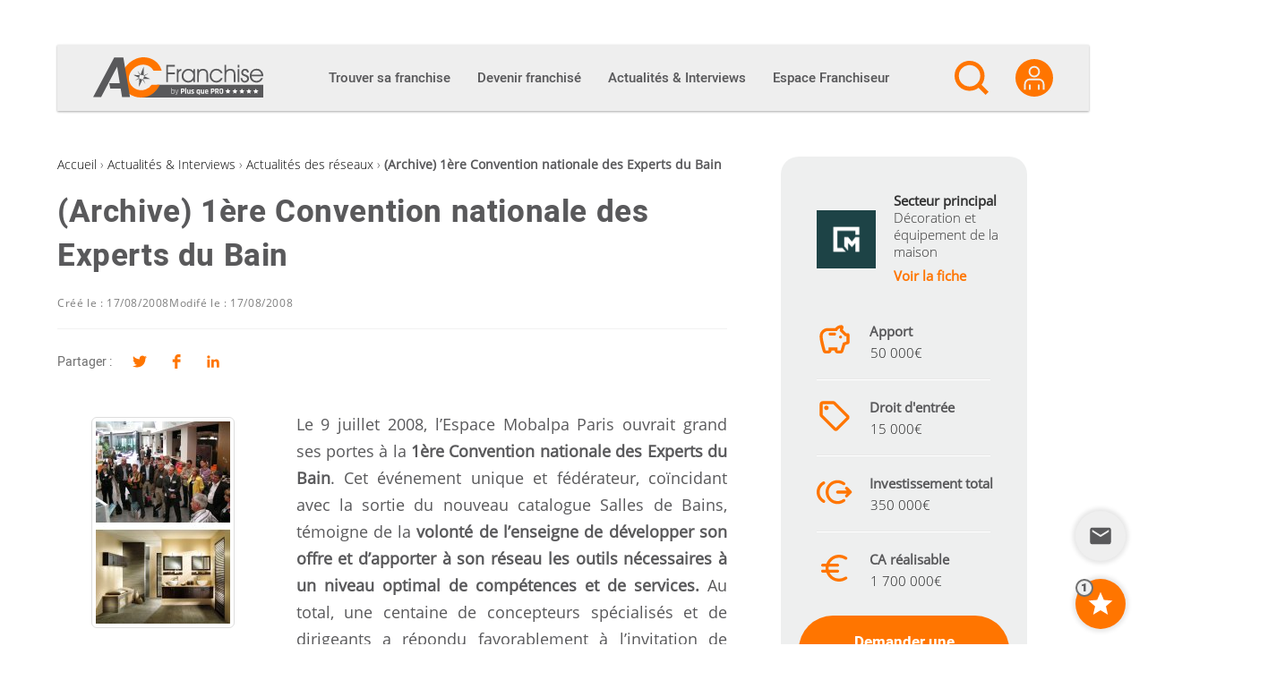

--- FILE ---
content_type: text/html; charset=utf-8
request_url: https://www.google.com/recaptcha/api2/anchor?ar=1&k=6Le6jZUUAAAAAM0iJnfzXVmmmvRegDn5vh711wRi&co=aHR0cHM6Ly9hYy1mcmFuY2hpc2UuY29tOjQ0Mw..&hl=en&v=PoyoqOPhxBO7pBk68S4YbpHZ&size=invisible&anchor-ms=120000&execute-ms=30000&cb=pk86ljthwr5v
body_size: 49049
content:
<!DOCTYPE HTML><html dir="ltr" lang="en"><head><meta http-equiv="Content-Type" content="text/html; charset=UTF-8">
<meta http-equiv="X-UA-Compatible" content="IE=edge">
<title>reCAPTCHA</title>
<style type="text/css">
/* cyrillic-ext */
@font-face {
  font-family: 'Roboto';
  font-style: normal;
  font-weight: 400;
  font-stretch: 100%;
  src: url(//fonts.gstatic.com/s/roboto/v48/KFO7CnqEu92Fr1ME7kSn66aGLdTylUAMa3GUBHMdazTgWw.woff2) format('woff2');
  unicode-range: U+0460-052F, U+1C80-1C8A, U+20B4, U+2DE0-2DFF, U+A640-A69F, U+FE2E-FE2F;
}
/* cyrillic */
@font-face {
  font-family: 'Roboto';
  font-style: normal;
  font-weight: 400;
  font-stretch: 100%;
  src: url(//fonts.gstatic.com/s/roboto/v48/KFO7CnqEu92Fr1ME7kSn66aGLdTylUAMa3iUBHMdazTgWw.woff2) format('woff2');
  unicode-range: U+0301, U+0400-045F, U+0490-0491, U+04B0-04B1, U+2116;
}
/* greek-ext */
@font-face {
  font-family: 'Roboto';
  font-style: normal;
  font-weight: 400;
  font-stretch: 100%;
  src: url(//fonts.gstatic.com/s/roboto/v48/KFO7CnqEu92Fr1ME7kSn66aGLdTylUAMa3CUBHMdazTgWw.woff2) format('woff2');
  unicode-range: U+1F00-1FFF;
}
/* greek */
@font-face {
  font-family: 'Roboto';
  font-style: normal;
  font-weight: 400;
  font-stretch: 100%;
  src: url(//fonts.gstatic.com/s/roboto/v48/KFO7CnqEu92Fr1ME7kSn66aGLdTylUAMa3-UBHMdazTgWw.woff2) format('woff2');
  unicode-range: U+0370-0377, U+037A-037F, U+0384-038A, U+038C, U+038E-03A1, U+03A3-03FF;
}
/* math */
@font-face {
  font-family: 'Roboto';
  font-style: normal;
  font-weight: 400;
  font-stretch: 100%;
  src: url(//fonts.gstatic.com/s/roboto/v48/KFO7CnqEu92Fr1ME7kSn66aGLdTylUAMawCUBHMdazTgWw.woff2) format('woff2');
  unicode-range: U+0302-0303, U+0305, U+0307-0308, U+0310, U+0312, U+0315, U+031A, U+0326-0327, U+032C, U+032F-0330, U+0332-0333, U+0338, U+033A, U+0346, U+034D, U+0391-03A1, U+03A3-03A9, U+03B1-03C9, U+03D1, U+03D5-03D6, U+03F0-03F1, U+03F4-03F5, U+2016-2017, U+2034-2038, U+203C, U+2040, U+2043, U+2047, U+2050, U+2057, U+205F, U+2070-2071, U+2074-208E, U+2090-209C, U+20D0-20DC, U+20E1, U+20E5-20EF, U+2100-2112, U+2114-2115, U+2117-2121, U+2123-214F, U+2190, U+2192, U+2194-21AE, U+21B0-21E5, U+21F1-21F2, U+21F4-2211, U+2213-2214, U+2216-22FF, U+2308-230B, U+2310, U+2319, U+231C-2321, U+2336-237A, U+237C, U+2395, U+239B-23B7, U+23D0, U+23DC-23E1, U+2474-2475, U+25AF, U+25B3, U+25B7, U+25BD, U+25C1, U+25CA, U+25CC, U+25FB, U+266D-266F, U+27C0-27FF, U+2900-2AFF, U+2B0E-2B11, U+2B30-2B4C, U+2BFE, U+3030, U+FF5B, U+FF5D, U+1D400-1D7FF, U+1EE00-1EEFF;
}
/* symbols */
@font-face {
  font-family: 'Roboto';
  font-style: normal;
  font-weight: 400;
  font-stretch: 100%;
  src: url(//fonts.gstatic.com/s/roboto/v48/KFO7CnqEu92Fr1ME7kSn66aGLdTylUAMaxKUBHMdazTgWw.woff2) format('woff2');
  unicode-range: U+0001-000C, U+000E-001F, U+007F-009F, U+20DD-20E0, U+20E2-20E4, U+2150-218F, U+2190, U+2192, U+2194-2199, U+21AF, U+21E6-21F0, U+21F3, U+2218-2219, U+2299, U+22C4-22C6, U+2300-243F, U+2440-244A, U+2460-24FF, U+25A0-27BF, U+2800-28FF, U+2921-2922, U+2981, U+29BF, U+29EB, U+2B00-2BFF, U+4DC0-4DFF, U+FFF9-FFFB, U+10140-1018E, U+10190-1019C, U+101A0, U+101D0-101FD, U+102E0-102FB, U+10E60-10E7E, U+1D2C0-1D2D3, U+1D2E0-1D37F, U+1F000-1F0FF, U+1F100-1F1AD, U+1F1E6-1F1FF, U+1F30D-1F30F, U+1F315, U+1F31C, U+1F31E, U+1F320-1F32C, U+1F336, U+1F378, U+1F37D, U+1F382, U+1F393-1F39F, U+1F3A7-1F3A8, U+1F3AC-1F3AF, U+1F3C2, U+1F3C4-1F3C6, U+1F3CA-1F3CE, U+1F3D4-1F3E0, U+1F3ED, U+1F3F1-1F3F3, U+1F3F5-1F3F7, U+1F408, U+1F415, U+1F41F, U+1F426, U+1F43F, U+1F441-1F442, U+1F444, U+1F446-1F449, U+1F44C-1F44E, U+1F453, U+1F46A, U+1F47D, U+1F4A3, U+1F4B0, U+1F4B3, U+1F4B9, U+1F4BB, U+1F4BF, U+1F4C8-1F4CB, U+1F4D6, U+1F4DA, U+1F4DF, U+1F4E3-1F4E6, U+1F4EA-1F4ED, U+1F4F7, U+1F4F9-1F4FB, U+1F4FD-1F4FE, U+1F503, U+1F507-1F50B, U+1F50D, U+1F512-1F513, U+1F53E-1F54A, U+1F54F-1F5FA, U+1F610, U+1F650-1F67F, U+1F687, U+1F68D, U+1F691, U+1F694, U+1F698, U+1F6AD, U+1F6B2, U+1F6B9-1F6BA, U+1F6BC, U+1F6C6-1F6CF, U+1F6D3-1F6D7, U+1F6E0-1F6EA, U+1F6F0-1F6F3, U+1F6F7-1F6FC, U+1F700-1F7FF, U+1F800-1F80B, U+1F810-1F847, U+1F850-1F859, U+1F860-1F887, U+1F890-1F8AD, U+1F8B0-1F8BB, U+1F8C0-1F8C1, U+1F900-1F90B, U+1F93B, U+1F946, U+1F984, U+1F996, U+1F9E9, U+1FA00-1FA6F, U+1FA70-1FA7C, U+1FA80-1FA89, U+1FA8F-1FAC6, U+1FACE-1FADC, U+1FADF-1FAE9, U+1FAF0-1FAF8, U+1FB00-1FBFF;
}
/* vietnamese */
@font-face {
  font-family: 'Roboto';
  font-style: normal;
  font-weight: 400;
  font-stretch: 100%;
  src: url(//fonts.gstatic.com/s/roboto/v48/KFO7CnqEu92Fr1ME7kSn66aGLdTylUAMa3OUBHMdazTgWw.woff2) format('woff2');
  unicode-range: U+0102-0103, U+0110-0111, U+0128-0129, U+0168-0169, U+01A0-01A1, U+01AF-01B0, U+0300-0301, U+0303-0304, U+0308-0309, U+0323, U+0329, U+1EA0-1EF9, U+20AB;
}
/* latin-ext */
@font-face {
  font-family: 'Roboto';
  font-style: normal;
  font-weight: 400;
  font-stretch: 100%;
  src: url(//fonts.gstatic.com/s/roboto/v48/KFO7CnqEu92Fr1ME7kSn66aGLdTylUAMa3KUBHMdazTgWw.woff2) format('woff2');
  unicode-range: U+0100-02BA, U+02BD-02C5, U+02C7-02CC, U+02CE-02D7, U+02DD-02FF, U+0304, U+0308, U+0329, U+1D00-1DBF, U+1E00-1E9F, U+1EF2-1EFF, U+2020, U+20A0-20AB, U+20AD-20C0, U+2113, U+2C60-2C7F, U+A720-A7FF;
}
/* latin */
@font-face {
  font-family: 'Roboto';
  font-style: normal;
  font-weight: 400;
  font-stretch: 100%;
  src: url(//fonts.gstatic.com/s/roboto/v48/KFO7CnqEu92Fr1ME7kSn66aGLdTylUAMa3yUBHMdazQ.woff2) format('woff2');
  unicode-range: U+0000-00FF, U+0131, U+0152-0153, U+02BB-02BC, U+02C6, U+02DA, U+02DC, U+0304, U+0308, U+0329, U+2000-206F, U+20AC, U+2122, U+2191, U+2193, U+2212, U+2215, U+FEFF, U+FFFD;
}
/* cyrillic-ext */
@font-face {
  font-family: 'Roboto';
  font-style: normal;
  font-weight: 500;
  font-stretch: 100%;
  src: url(//fonts.gstatic.com/s/roboto/v48/KFO7CnqEu92Fr1ME7kSn66aGLdTylUAMa3GUBHMdazTgWw.woff2) format('woff2');
  unicode-range: U+0460-052F, U+1C80-1C8A, U+20B4, U+2DE0-2DFF, U+A640-A69F, U+FE2E-FE2F;
}
/* cyrillic */
@font-face {
  font-family: 'Roboto';
  font-style: normal;
  font-weight: 500;
  font-stretch: 100%;
  src: url(//fonts.gstatic.com/s/roboto/v48/KFO7CnqEu92Fr1ME7kSn66aGLdTylUAMa3iUBHMdazTgWw.woff2) format('woff2');
  unicode-range: U+0301, U+0400-045F, U+0490-0491, U+04B0-04B1, U+2116;
}
/* greek-ext */
@font-face {
  font-family: 'Roboto';
  font-style: normal;
  font-weight: 500;
  font-stretch: 100%;
  src: url(//fonts.gstatic.com/s/roboto/v48/KFO7CnqEu92Fr1ME7kSn66aGLdTylUAMa3CUBHMdazTgWw.woff2) format('woff2');
  unicode-range: U+1F00-1FFF;
}
/* greek */
@font-face {
  font-family: 'Roboto';
  font-style: normal;
  font-weight: 500;
  font-stretch: 100%;
  src: url(//fonts.gstatic.com/s/roboto/v48/KFO7CnqEu92Fr1ME7kSn66aGLdTylUAMa3-UBHMdazTgWw.woff2) format('woff2');
  unicode-range: U+0370-0377, U+037A-037F, U+0384-038A, U+038C, U+038E-03A1, U+03A3-03FF;
}
/* math */
@font-face {
  font-family: 'Roboto';
  font-style: normal;
  font-weight: 500;
  font-stretch: 100%;
  src: url(//fonts.gstatic.com/s/roboto/v48/KFO7CnqEu92Fr1ME7kSn66aGLdTylUAMawCUBHMdazTgWw.woff2) format('woff2');
  unicode-range: U+0302-0303, U+0305, U+0307-0308, U+0310, U+0312, U+0315, U+031A, U+0326-0327, U+032C, U+032F-0330, U+0332-0333, U+0338, U+033A, U+0346, U+034D, U+0391-03A1, U+03A3-03A9, U+03B1-03C9, U+03D1, U+03D5-03D6, U+03F0-03F1, U+03F4-03F5, U+2016-2017, U+2034-2038, U+203C, U+2040, U+2043, U+2047, U+2050, U+2057, U+205F, U+2070-2071, U+2074-208E, U+2090-209C, U+20D0-20DC, U+20E1, U+20E5-20EF, U+2100-2112, U+2114-2115, U+2117-2121, U+2123-214F, U+2190, U+2192, U+2194-21AE, U+21B0-21E5, U+21F1-21F2, U+21F4-2211, U+2213-2214, U+2216-22FF, U+2308-230B, U+2310, U+2319, U+231C-2321, U+2336-237A, U+237C, U+2395, U+239B-23B7, U+23D0, U+23DC-23E1, U+2474-2475, U+25AF, U+25B3, U+25B7, U+25BD, U+25C1, U+25CA, U+25CC, U+25FB, U+266D-266F, U+27C0-27FF, U+2900-2AFF, U+2B0E-2B11, U+2B30-2B4C, U+2BFE, U+3030, U+FF5B, U+FF5D, U+1D400-1D7FF, U+1EE00-1EEFF;
}
/* symbols */
@font-face {
  font-family: 'Roboto';
  font-style: normal;
  font-weight: 500;
  font-stretch: 100%;
  src: url(//fonts.gstatic.com/s/roboto/v48/KFO7CnqEu92Fr1ME7kSn66aGLdTylUAMaxKUBHMdazTgWw.woff2) format('woff2');
  unicode-range: U+0001-000C, U+000E-001F, U+007F-009F, U+20DD-20E0, U+20E2-20E4, U+2150-218F, U+2190, U+2192, U+2194-2199, U+21AF, U+21E6-21F0, U+21F3, U+2218-2219, U+2299, U+22C4-22C6, U+2300-243F, U+2440-244A, U+2460-24FF, U+25A0-27BF, U+2800-28FF, U+2921-2922, U+2981, U+29BF, U+29EB, U+2B00-2BFF, U+4DC0-4DFF, U+FFF9-FFFB, U+10140-1018E, U+10190-1019C, U+101A0, U+101D0-101FD, U+102E0-102FB, U+10E60-10E7E, U+1D2C0-1D2D3, U+1D2E0-1D37F, U+1F000-1F0FF, U+1F100-1F1AD, U+1F1E6-1F1FF, U+1F30D-1F30F, U+1F315, U+1F31C, U+1F31E, U+1F320-1F32C, U+1F336, U+1F378, U+1F37D, U+1F382, U+1F393-1F39F, U+1F3A7-1F3A8, U+1F3AC-1F3AF, U+1F3C2, U+1F3C4-1F3C6, U+1F3CA-1F3CE, U+1F3D4-1F3E0, U+1F3ED, U+1F3F1-1F3F3, U+1F3F5-1F3F7, U+1F408, U+1F415, U+1F41F, U+1F426, U+1F43F, U+1F441-1F442, U+1F444, U+1F446-1F449, U+1F44C-1F44E, U+1F453, U+1F46A, U+1F47D, U+1F4A3, U+1F4B0, U+1F4B3, U+1F4B9, U+1F4BB, U+1F4BF, U+1F4C8-1F4CB, U+1F4D6, U+1F4DA, U+1F4DF, U+1F4E3-1F4E6, U+1F4EA-1F4ED, U+1F4F7, U+1F4F9-1F4FB, U+1F4FD-1F4FE, U+1F503, U+1F507-1F50B, U+1F50D, U+1F512-1F513, U+1F53E-1F54A, U+1F54F-1F5FA, U+1F610, U+1F650-1F67F, U+1F687, U+1F68D, U+1F691, U+1F694, U+1F698, U+1F6AD, U+1F6B2, U+1F6B9-1F6BA, U+1F6BC, U+1F6C6-1F6CF, U+1F6D3-1F6D7, U+1F6E0-1F6EA, U+1F6F0-1F6F3, U+1F6F7-1F6FC, U+1F700-1F7FF, U+1F800-1F80B, U+1F810-1F847, U+1F850-1F859, U+1F860-1F887, U+1F890-1F8AD, U+1F8B0-1F8BB, U+1F8C0-1F8C1, U+1F900-1F90B, U+1F93B, U+1F946, U+1F984, U+1F996, U+1F9E9, U+1FA00-1FA6F, U+1FA70-1FA7C, U+1FA80-1FA89, U+1FA8F-1FAC6, U+1FACE-1FADC, U+1FADF-1FAE9, U+1FAF0-1FAF8, U+1FB00-1FBFF;
}
/* vietnamese */
@font-face {
  font-family: 'Roboto';
  font-style: normal;
  font-weight: 500;
  font-stretch: 100%;
  src: url(//fonts.gstatic.com/s/roboto/v48/KFO7CnqEu92Fr1ME7kSn66aGLdTylUAMa3OUBHMdazTgWw.woff2) format('woff2');
  unicode-range: U+0102-0103, U+0110-0111, U+0128-0129, U+0168-0169, U+01A0-01A1, U+01AF-01B0, U+0300-0301, U+0303-0304, U+0308-0309, U+0323, U+0329, U+1EA0-1EF9, U+20AB;
}
/* latin-ext */
@font-face {
  font-family: 'Roboto';
  font-style: normal;
  font-weight: 500;
  font-stretch: 100%;
  src: url(//fonts.gstatic.com/s/roboto/v48/KFO7CnqEu92Fr1ME7kSn66aGLdTylUAMa3KUBHMdazTgWw.woff2) format('woff2');
  unicode-range: U+0100-02BA, U+02BD-02C5, U+02C7-02CC, U+02CE-02D7, U+02DD-02FF, U+0304, U+0308, U+0329, U+1D00-1DBF, U+1E00-1E9F, U+1EF2-1EFF, U+2020, U+20A0-20AB, U+20AD-20C0, U+2113, U+2C60-2C7F, U+A720-A7FF;
}
/* latin */
@font-face {
  font-family: 'Roboto';
  font-style: normal;
  font-weight: 500;
  font-stretch: 100%;
  src: url(//fonts.gstatic.com/s/roboto/v48/KFO7CnqEu92Fr1ME7kSn66aGLdTylUAMa3yUBHMdazQ.woff2) format('woff2');
  unicode-range: U+0000-00FF, U+0131, U+0152-0153, U+02BB-02BC, U+02C6, U+02DA, U+02DC, U+0304, U+0308, U+0329, U+2000-206F, U+20AC, U+2122, U+2191, U+2193, U+2212, U+2215, U+FEFF, U+FFFD;
}
/* cyrillic-ext */
@font-face {
  font-family: 'Roboto';
  font-style: normal;
  font-weight: 900;
  font-stretch: 100%;
  src: url(//fonts.gstatic.com/s/roboto/v48/KFO7CnqEu92Fr1ME7kSn66aGLdTylUAMa3GUBHMdazTgWw.woff2) format('woff2');
  unicode-range: U+0460-052F, U+1C80-1C8A, U+20B4, U+2DE0-2DFF, U+A640-A69F, U+FE2E-FE2F;
}
/* cyrillic */
@font-face {
  font-family: 'Roboto';
  font-style: normal;
  font-weight: 900;
  font-stretch: 100%;
  src: url(//fonts.gstatic.com/s/roboto/v48/KFO7CnqEu92Fr1ME7kSn66aGLdTylUAMa3iUBHMdazTgWw.woff2) format('woff2');
  unicode-range: U+0301, U+0400-045F, U+0490-0491, U+04B0-04B1, U+2116;
}
/* greek-ext */
@font-face {
  font-family: 'Roboto';
  font-style: normal;
  font-weight: 900;
  font-stretch: 100%;
  src: url(//fonts.gstatic.com/s/roboto/v48/KFO7CnqEu92Fr1ME7kSn66aGLdTylUAMa3CUBHMdazTgWw.woff2) format('woff2');
  unicode-range: U+1F00-1FFF;
}
/* greek */
@font-face {
  font-family: 'Roboto';
  font-style: normal;
  font-weight: 900;
  font-stretch: 100%;
  src: url(//fonts.gstatic.com/s/roboto/v48/KFO7CnqEu92Fr1ME7kSn66aGLdTylUAMa3-UBHMdazTgWw.woff2) format('woff2');
  unicode-range: U+0370-0377, U+037A-037F, U+0384-038A, U+038C, U+038E-03A1, U+03A3-03FF;
}
/* math */
@font-face {
  font-family: 'Roboto';
  font-style: normal;
  font-weight: 900;
  font-stretch: 100%;
  src: url(//fonts.gstatic.com/s/roboto/v48/KFO7CnqEu92Fr1ME7kSn66aGLdTylUAMawCUBHMdazTgWw.woff2) format('woff2');
  unicode-range: U+0302-0303, U+0305, U+0307-0308, U+0310, U+0312, U+0315, U+031A, U+0326-0327, U+032C, U+032F-0330, U+0332-0333, U+0338, U+033A, U+0346, U+034D, U+0391-03A1, U+03A3-03A9, U+03B1-03C9, U+03D1, U+03D5-03D6, U+03F0-03F1, U+03F4-03F5, U+2016-2017, U+2034-2038, U+203C, U+2040, U+2043, U+2047, U+2050, U+2057, U+205F, U+2070-2071, U+2074-208E, U+2090-209C, U+20D0-20DC, U+20E1, U+20E5-20EF, U+2100-2112, U+2114-2115, U+2117-2121, U+2123-214F, U+2190, U+2192, U+2194-21AE, U+21B0-21E5, U+21F1-21F2, U+21F4-2211, U+2213-2214, U+2216-22FF, U+2308-230B, U+2310, U+2319, U+231C-2321, U+2336-237A, U+237C, U+2395, U+239B-23B7, U+23D0, U+23DC-23E1, U+2474-2475, U+25AF, U+25B3, U+25B7, U+25BD, U+25C1, U+25CA, U+25CC, U+25FB, U+266D-266F, U+27C0-27FF, U+2900-2AFF, U+2B0E-2B11, U+2B30-2B4C, U+2BFE, U+3030, U+FF5B, U+FF5D, U+1D400-1D7FF, U+1EE00-1EEFF;
}
/* symbols */
@font-face {
  font-family: 'Roboto';
  font-style: normal;
  font-weight: 900;
  font-stretch: 100%;
  src: url(//fonts.gstatic.com/s/roboto/v48/KFO7CnqEu92Fr1ME7kSn66aGLdTylUAMaxKUBHMdazTgWw.woff2) format('woff2');
  unicode-range: U+0001-000C, U+000E-001F, U+007F-009F, U+20DD-20E0, U+20E2-20E4, U+2150-218F, U+2190, U+2192, U+2194-2199, U+21AF, U+21E6-21F0, U+21F3, U+2218-2219, U+2299, U+22C4-22C6, U+2300-243F, U+2440-244A, U+2460-24FF, U+25A0-27BF, U+2800-28FF, U+2921-2922, U+2981, U+29BF, U+29EB, U+2B00-2BFF, U+4DC0-4DFF, U+FFF9-FFFB, U+10140-1018E, U+10190-1019C, U+101A0, U+101D0-101FD, U+102E0-102FB, U+10E60-10E7E, U+1D2C0-1D2D3, U+1D2E0-1D37F, U+1F000-1F0FF, U+1F100-1F1AD, U+1F1E6-1F1FF, U+1F30D-1F30F, U+1F315, U+1F31C, U+1F31E, U+1F320-1F32C, U+1F336, U+1F378, U+1F37D, U+1F382, U+1F393-1F39F, U+1F3A7-1F3A8, U+1F3AC-1F3AF, U+1F3C2, U+1F3C4-1F3C6, U+1F3CA-1F3CE, U+1F3D4-1F3E0, U+1F3ED, U+1F3F1-1F3F3, U+1F3F5-1F3F7, U+1F408, U+1F415, U+1F41F, U+1F426, U+1F43F, U+1F441-1F442, U+1F444, U+1F446-1F449, U+1F44C-1F44E, U+1F453, U+1F46A, U+1F47D, U+1F4A3, U+1F4B0, U+1F4B3, U+1F4B9, U+1F4BB, U+1F4BF, U+1F4C8-1F4CB, U+1F4D6, U+1F4DA, U+1F4DF, U+1F4E3-1F4E6, U+1F4EA-1F4ED, U+1F4F7, U+1F4F9-1F4FB, U+1F4FD-1F4FE, U+1F503, U+1F507-1F50B, U+1F50D, U+1F512-1F513, U+1F53E-1F54A, U+1F54F-1F5FA, U+1F610, U+1F650-1F67F, U+1F687, U+1F68D, U+1F691, U+1F694, U+1F698, U+1F6AD, U+1F6B2, U+1F6B9-1F6BA, U+1F6BC, U+1F6C6-1F6CF, U+1F6D3-1F6D7, U+1F6E0-1F6EA, U+1F6F0-1F6F3, U+1F6F7-1F6FC, U+1F700-1F7FF, U+1F800-1F80B, U+1F810-1F847, U+1F850-1F859, U+1F860-1F887, U+1F890-1F8AD, U+1F8B0-1F8BB, U+1F8C0-1F8C1, U+1F900-1F90B, U+1F93B, U+1F946, U+1F984, U+1F996, U+1F9E9, U+1FA00-1FA6F, U+1FA70-1FA7C, U+1FA80-1FA89, U+1FA8F-1FAC6, U+1FACE-1FADC, U+1FADF-1FAE9, U+1FAF0-1FAF8, U+1FB00-1FBFF;
}
/* vietnamese */
@font-face {
  font-family: 'Roboto';
  font-style: normal;
  font-weight: 900;
  font-stretch: 100%;
  src: url(//fonts.gstatic.com/s/roboto/v48/KFO7CnqEu92Fr1ME7kSn66aGLdTylUAMa3OUBHMdazTgWw.woff2) format('woff2');
  unicode-range: U+0102-0103, U+0110-0111, U+0128-0129, U+0168-0169, U+01A0-01A1, U+01AF-01B0, U+0300-0301, U+0303-0304, U+0308-0309, U+0323, U+0329, U+1EA0-1EF9, U+20AB;
}
/* latin-ext */
@font-face {
  font-family: 'Roboto';
  font-style: normal;
  font-weight: 900;
  font-stretch: 100%;
  src: url(//fonts.gstatic.com/s/roboto/v48/KFO7CnqEu92Fr1ME7kSn66aGLdTylUAMa3KUBHMdazTgWw.woff2) format('woff2');
  unicode-range: U+0100-02BA, U+02BD-02C5, U+02C7-02CC, U+02CE-02D7, U+02DD-02FF, U+0304, U+0308, U+0329, U+1D00-1DBF, U+1E00-1E9F, U+1EF2-1EFF, U+2020, U+20A0-20AB, U+20AD-20C0, U+2113, U+2C60-2C7F, U+A720-A7FF;
}
/* latin */
@font-face {
  font-family: 'Roboto';
  font-style: normal;
  font-weight: 900;
  font-stretch: 100%;
  src: url(//fonts.gstatic.com/s/roboto/v48/KFO7CnqEu92Fr1ME7kSn66aGLdTylUAMa3yUBHMdazQ.woff2) format('woff2');
  unicode-range: U+0000-00FF, U+0131, U+0152-0153, U+02BB-02BC, U+02C6, U+02DA, U+02DC, U+0304, U+0308, U+0329, U+2000-206F, U+20AC, U+2122, U+2191, U+2193, U+2212, U+2215, U+FEFF, U+FFFD;
}

</style>
<link rel="stylesheet" type="text/css" href="https://www.gstatic.com/recaptcha/releases/PoyoqOPhxBO7pBk68S4YbpHZ/styles__ltr.css">
<script nonce="wsabEE4m36A7KFK8Pp11HA" type="text/javascript">window['__recaptcha_api'] = 'https://www.google.com/recaptcha/api2/';</script>
<script type="text/javascript" src="https://www.gstatic.com/recaptcha/releases/PoyoqOPhxBO7pBk68S4YbpHZ/recaptcha__en.js" nonce="wsabEE4m36A7KFK8Pp11HA">
      
    </script></head>
<body><div id="rc-anchor-alert" class="rc-anchor-alert"></div>
<input type="hidden" id="recaptcha-token" value="[base64]">
<script type="text/javascript" nonce="wsabEE4m36A7KFK8Pp11HA">
      recaptcha.anchor.Main.init("[\x22ainput\x22,[\x22bgdata\x22,\x22\x22,\[base64]/[base64]/[base64]/ZyhXLGgpOnEoW04sMjEsbF0sVywwKSxoKSxmYWxzZSxmYWxzZSl9Y2F0Y2goayl7RygzNTgsVyk/[base64]/[base64]/[base64]/[base64]/[base64]/[base64]/[base64]/bmV3IEJbT10oRFswXSk6dz09Mj9uZXcgQltPXShEWzBdLERbMV0pOnc9PTM/bmV3IEJbT10oRFswXSxEWzFdLERbMl0pOnc9PTQ/[base64]/[base64]/[base64]/[base64]/[base64]\\u003d\x22,\[base64]\\u003d\\u003d\x22,\[base64]/w5XChgZOwrDCtjjDlMOTdzN7wpoaS3Ymw4xVasKVfsK/[base64]/Cs8OPO8KSRcKkw7wBQ8OKw7/Dt8O0w4d4csKfw6zDpRhofcKHwqDCmmvCsMKQWXdkZ8ORFcKUw4t7PsKzwpojYkAiw7sUwpc7w4/CqBbDrMKXO004woUiw5gfwog7w51FNsKUS8K+RcOVwp4+w5odwqfDpG9JwqZrw7nCuQvCnDYObgtuw7RdLsKFwpnCusO6wp7DgMKqw7U3wqJWw5J+w7YDw5LCgGXCnMKKJsKVZ2lvUcKUwpZvSsO2MgpUWMOSYQnCmwwEwp56UMKtIk7CoSfCp8KqAcOvw5/[base64]/CsO6wpDDosKDwqrCvnDDicOXDcKHw5XDisKpb8KPC8K2w6VtA3MWw7DCikHCq8OheVbDnWfCn349w7/DkC1BHMKVwozCo1jCsw5rw6U7wrPCh2jCkwLDhXvDrMKOBsOQw7VRfsO2E0jDtMOsw4XDrHgDBsOQworDn1jCjn1KKcKHYlTDqsKJfCXChyzDiMKcEcO6wqRMJT3CuzbCpCpLw7vDkkXDmMOTwrwQHxBLWgxhEh4DF8Oew4spQkLDl8OFw7LDiMOTw6LDnU/DvMKPw4zDlsOAw70rSmnDt2Qsw5XDn8OdJMO8w7TDkT7CmGk/[base64]/w4bDu8OlwqTCtcOdw79UwqxqfC3Cq8K2Q3PCvQhawrF/e8Kowo3CksOBw4/DlsOaw5MEwq0tw4/Dm8KVdMKqwrPDjlJZVHXCmsOuw6JKw7sAwosmwrPCvhcDQwdwOG5maMOfN8Ohe8KpwrXCgcOWTMOYw7FMwpVVw5geDS/CqjkPVyvCoDLClcKGw6LDhyJldMOBw4vCrcOPW8O3w6PCj05lw7XCnD4Lw6hPIcKLIGjClF9pbMO2EMKnXcK9w7Nhwp8VVMOJw4nCicO6F3XDh8KVw73CtsKdw5MGwqkobg4jwpPDkFAxKMKXcMK5Z8OYw7onUyLCpxdfJkxMwp/DkcKGw4RdeMKnBBVqCSweRcO4fAYCCMOvTMOYG3wSYcKew7TCmcOewp7CscKwbTjDgMKcw4TDiDVCw6pywq7DsjfDsiHDs8Omw4PCjVkBQHNowq9zCxzDjFzCsFBICXxwScKfUsK+wo/[base64]/Ck8O5ajtnLMOGw4DCqsK0w4nDusO1c3rCrnDCgsOTJ8KdwoJawp3Ct8KcwqVGw68Ocg0hwqrDjsO2McKVw4sCwo3CilzClRXDpcO/w6vDjcKDJsK2woJpwr3Cl8OYw5N1wrXCvjvDuRHDrW9IwpvCgGTDrBlvU8KdecO7w5lzw4zDmMO0a8KNC1hTf8Ofw6HDusOLw6bDrsObw7rChsOrN8KoUybCqGTDlsOpwpTCl8Oww4vCrMKrDsO+w48PVGMrBWLDt8OkL8O3w69rw5IowrjCgcK+w6pJwr/Dh8KdfsO8w7JXwrcVNcO2ew7ChVrCv0dlw4HCjMKbPgjCpV8zMETCpsK4R8O9wqxww6zDicOYIgdwLcOrKWNUZMOaU0TDuipFw5HCjUJIwqbCuD7CnRw/wpAvwqXDn8O4wqXCqSELXcO1csK5QQhdcRvDjjzCm8KFwqPDlgtyw6rDtcK6K8KRF8Ojf8KlwpvCqkzDsMO0w61Bw49NwpfCmBjCjBYeLsODw7/Cl8KJwo04RMOpworCpsOCDznDlznDjiTDsnEBWljDrcO9wqNtMm7CkF1dJH4PwqlQw5nCgjpVd8ONw4x0XsK8TgUBw5YKUcK/[base64]/CiyU4w4bDlUXDjj/DpWHCl8K3w4vDp3YjdMKBwrPDhgxuworDvhvDoA3DpsKyQsKneWzCgMOvw6bDrSTDlxwswrhlwp7DtcKTJsKYRsOJWcOqwpp+wqhHwq03wpQww6rCl3fDuMK8wpLDhMKIw7bDv8Ktw7diJAvDpllXw54oMcOUwpRYUsOnTDlKwp8/w4JswqrDn1bCnynDrl3Cp3M0XV1qH8KtIAvCjcO1w7kjDMOJX8OKwp7Ct0zCo8O0b8Odw4wVwpccHFMDw4sWwqAzP8OSXcOrWFFTwo/DuMOwwqzCksOTA8OUw7vDkcOCZMK3BUHDmBLDuQvCiXLDsMKnwoTCjMOUw4fCvwlsHhYLUMK9w4DCqiYQwqkUfC/DlCjDuMOwwoPDlAHCkXjDs8KJw6PDusKyw5bDhQkPfcOFcMKSMzXDkAXDhETDqsKeWRLCnTxIw6Zxw6DCoMKXLG5bw7UAwq/DhULDlGzCpyPCucOnAF3Cg2xtCmsFwrdGw7LCq8K0TjIGwp0dYUx5V1syQj3DnsO1w6zDr1DCsBZROyoawpvDvUzCrCfCvMKBWl/DvsKaSyPCjMKiGTIDABZ3XnpkPFPDvzELwrZAwqsNMcOiQ8K6woHDvw5vFsOaQm3Ch8Kkwo3CusOqwqrDnMKzw7XDjB/[base64]/Ck8K5wrzDnMK0wrYPw5LDncKQa2UTw6bCsDnCicKYwqwOKcKMwrHDkcK+LQTDicKEZnLCmh4KwqTDpCsyw4BUw4snw5Emw6rDjsOKBsK1w6pRbkwRX8OxwpxTwo8LXmFwHADDomPCrytWw6PDmSJFPlEcwo9hw7jDscOUK8Krw7XClcKOHcK/FcOFwpQIw6DCqRdqwr1fwqlhPcOFw5fChcOUaFXDp8OkwpxCMMOTwqbCicObJ8OYwqghQSvDl0sMw5bCgRzDs8O2PcOIFRt/wqXCpnogwotHa8KxPG/CtcK+w7ENw5PCt8OLbsOhwqw/[base64]/[base64]/[base64]/ClcKQIwzCtsKTw4Flw4gWw5LCpGoUw5M9NQA+w7LDmFokZU0tw4fDsW4MXXHDtcOVYzjDpsKvwr0Zw5RTIsOWQD9LRsOyHEdRw4RUwp8Aw4TDpcOkw4UtHWF+wp5jccOqwpPCmjI/aEd9w7I0IUzCmsKswqFVwqwEwq/DvcKJw7g3wrZywpvDqcKzw47Ct0vCosKieDdJIV11wrhVwp5ze8Onw7fDiFcsORLDlMKtwp1YwpQIYcKqw6lDRW/DmS12wpgFwrzCtwPDtS8/w6LDm1fClmLDuMO4w5d9Pzk/wq5TaMKLIsKMw4vCuh3CnzXCrGzDlsKpw5jCgsOJRsO3VsKuw6xYw44rOV9hXcOoKcOEwosrcX9iEGp8YsKRKipKVxHChMK9w4c4w40cJRfCv8OcJcO8UMO4wr7DqMKVCzBDw4LCjiEKwr1AB8KGf8Kiwq/ChX3CvcOKTsKkw6tiSgbCucOgw5Vmw5M0w4LChsOJY8K3cW9zYcK/w7fClsOWwoQxJcOfw4bCr8KJRwNML8K+wrwdw6EhNMO9w7IBwpIRQ8OQwp4zwolLV8OnwqI/w4HCrSnDvV7Cm8Kqw6IFwrHCiyfDiAhjTsKrw7lpwoLCscKsw6TCqEvDtsKiw4tQbxHCusOnw7TCnlPDl8OywojDhATDkMKse8OyYnMQAmXDvTPCncK/[base64]/DukMkAVbCtcKtw6/CrMKHASpTQjU5dcKwwq3Cr8K8wqHCvFTDunXDvcKmw4TDnXQtXMKuR8KgbRV/SsO+wqtnwrBIfFHDhsKdFRoOd8KIw7rCnEVEw7s3V08XWBPCgWrDlsO4wpXDscKxQ1XCiMK6wpHCm8K8C3RMcG3DqMOpY0jDsTU3woIAw4lhDSrDocO+w4ANRXVEW8K8w6BUU8KDw6ZkbmNjLnHDgHcCBsK3w69xwpzCkk/ChsOewrlFQcKhMSNWcA8IwqbCv8KMB8K8wpLCngdGFmXDhThdw41+wqzDlj1AT0t1w5rCr3gsS1QrPMOLHsO5w7cow47Dhx3Dn2ZKw5HDiBMpw4fCrFoFL8O1wp1Hwp/CmMOAwp/CqsKmFsKpw4LDiVdcw7p8w4o/[base64]/CpzrDjsKXJ8KPw78vw4DDtcO0w7/[base64]/wojClsKPZi9eU2U+PBoHwqDDl8O/[base64]/Dh8Kyw4VLXRXCq8Oqw4TDn8K2wrHDmzY3w7Uiw57DpBzDrsOAYmlVCEQ3w4JCW8Kfw5RUfl7Di8K8wrrDjQEfGMK8BcK8w7U/wrtUBMKRJHHDhi5NZcOlw7xlwrgQbHxWwp09SXHCqTTDlcKywoZWVsKJeF7Dg8OOw5DCpw/CjcKgwoXCgsObZMKiAWPCk8KJw4DCriE3ZmPCp07DhQTDksKkMn1JRcKxFsOXLlcIW2x3wrBZOlLCv20sJWFbfMObfwnDisKdwrnDoncBKMOQFD/CnRnCg8K6eFZMwodoN2XCs3Eww7XDmhnDg8KReRPCpMOfw6diHsOqWsOYSUTCtRAMwq7Drx/Cr8Kfw7LDncKnOhlYwp9Ow4MyF8KZK8OewqvCuEFLw5jCtDpxw6fChBjChFl+wrUhZ8KMUsOrwpNjHhPDixghAsKjX0LCnMKbw615wrBJwq9/wozCncOKw4bCh0PChkFRKsKDE1p/[base64]/CpnsNCsKpw5x6w64xAk9jwqQHwrPDrsKCw6bDnls/W8Ofw6XCq2sQw4vDl8O5fcOpYEPDuDHDnC3ChcKLcGXCp8KtesOxwp9dCAxvNhPDj8KYGCDDs20ADg1UDlTCpE/DvMKoMcO/[base64]/[base64]/LG7Ds3HCuMOGwrDDm8KkHCrCoMOyEcK8wofDtDnDlcKbT8KTOldvcCIxCsKPwonDq1LCgcOyCcO5w57CrgrDl8OYwrErwpdtw5NTPsOLBjvDtMKxw5PDnsOLwrIyw5QjBz/Cp2YHbsKWw63CrUzDo8OdUcOaQcKOwpNaw67DmlDDsAcFfsKGbcKYD0UhQcKXVcOnw4EqKMOoBU/DkMKNwpDCp8KYRzrCvEMzEsOcEX7DuMO1w6U6w7hbDzsqR8KaAcOow77CqcOMwrTCi8K+w6jDkCfDo8KdwqMAHhfCunfCk8KBfMOGw47DgF9Ww4vDqicowoXDpk/[base64]/NXlSIMOFChTDtcO4WhzCtMK0w7fDlcORKsKNEcKfUXFnHDbDucKNEkzChMKDw4/[base64]/CrUvDhcKjwrfCpG/DijjDlxnDjsKAwpnCmcOtD8KPw6QbBsK9ecO6GMOMHcK8w7gOw4xGw4TDmcKqwr5hBsKGw4PDsCNOfsKLw7dXwo4pw4Ztw5dvTsKoC8O0A8O1DhI+NBR9YTvDjQfDnMObKcO4wrdeR2w/ZcO/wo/Dpz7CgmESH8Kmw5bDgMOEw4DDvMOYMcOyw6rCsAXCusO1w7XDkHQoecKYw45Gw4UfwoFww6BMwpF1wp9QBnl+FsKgXcKSw6VMTsO6wpTCssOAwrbDscOmJcOteRLDmsOBbSkDcsOwOB/CsMKFSMOWQw8hNcKTWGQowqPDgx8sWsKFw5wNw7zDmMKpwpXCt8O0w6PCqhrCi3nDi8KzOQY9X2oAw4jClmjDu1rCsmnCiMKXw5s8wqomw5cUdmhWfjDCt19vwosnw4AWw7/DoTTDgQDCt8KrHntUw77CvsOswr3CgAnCl8OkT8KMw79ewroefjdpLsKyw4bChsO4wr7CtsOxZcO3X07DiCZVwq/CrMOBOsK3wrNvwqdWIMOvw5F/AVrDpcO0w6tvEcKcQWHCoMKMZDoBKFpCR0bCpkF7KQLDlcOFFWoqWsKcUsKGwqHDuTHDjsKRwrQ7w7rDi0/DvMKFMTPCvcKbRcKELWjDhGLDqRVPwr0sw7ZGwpXCiUTDmMKiRFjCicO2EmPDujTCl203w5TDpCM1woIzw4XDhUEkwrY8b8KmOsKhw5nDmScIwqDCoMOneMKlw4Mow6crwrHCnSQWH2LCuXfCuMKIw6bCln/Dl3Qrby8mFMKOw7VswoXDhsKwwrTDuwvCugkOwrYGeMKkwqDDuMKow5rDshg0wp56OMKRwq3CvMK9dn4awqctM8OfQcKAw7UqQz/DhQQ9w7nCjsKheU5SUnPDicONAMKVwrnCiMOlG8OBwpoaH8OvIhXDiFTDqcK1eMOow4fChMK/[base64]/UFQAwpo3Vw4Iwow0w4ZXTcKlHMOJw7VraXTDkmbClDcXw6HDqcKHwqVqVcKSw4nDgAPDtm/CriZGCMKJw7rCowfClcOCCcKCN8KYw588wppPDyZ1akrDpsOTHzDDn8OUwrXCisOPHE8nVMKTwqAWw5XCgUFEbw1mwpIPw6ddDFpUdMOdw7lOX3nCqUHCsDlFw5PDnMOswr4cw73DnEhmw7XCoMK/SsKhE2x/[base64]/ClMKabsKuw7vDiX3CtsKewooKwp/DrR95ZQUQU8OTwqgew5HCkcKwcMObwonCr8KnwonCpcOLKBQZP8KUV8KQWC4/J2LChBZQwrs3WUfDk8K9H8OlVsKcwpo/wr7Cuhxmw5/[base64]/Ch8Kuw5Y+wrrCtT9HfMK5PsKKw7TCvMOjJy/CmElTwpfCsMOkwqQGw4nDhFXCksOyRw1GJx8bK2oWV8OlwonCum4Jc8Odw6ZtM8KCRRXCpMKZwoXDncOQw6lAQVkgCC0SVhdzZcOmw7cIMSrCtcO3MMOyw5k3f3bDsgjCmX/[base64]/Cr1UVeAbCl8OXwp4JB8OWw4bCtcO5wrdNdFbDqWIVPHIfJcO/LGtTeXHChMO6ZTFeW1RYw7vCo8OHwofCp8OVS3wVKMKrwpI/wr0iw4bDksO+MhfDujpzXMOEbjXCg8KdKwPDrsOPfcOtw6JPw4LDlxPDnQ3CnifClzvCs3nDvcK+GkUMw4Faw50ESMK6VsKTNQ1iPwzCqRTDozDCn13DjGnDoMKpwrJNwpPCpsKuDnDCvDrDhMOaBHfCjGrDuMOuwqs/UsK3JmMBwoDCgFvDnz3Ds8KOZsKiwovCv2FFHUPDh3DDp3zCrnEWYjzDhsOYwrtAwpfDgMKxWEzCmj9RHFLDpMKqw4DDgGDDtMO8HynClMKRBH5OwpZ/w77DtMOPMl7CtcK0LTMRTsKXJAPDhivDq8OqEFPCgD0pCcKwwqDChcK8c8OCw57ChztMwrxNwrRnCQbCk8OnNMO1wpBSPkNVPzN9E8KNHz5Ydj3CuxtpGypTwqHCnwnDncK1w7zDncOmw5AuZh/Dl8KEwps5Xz3DmMO3Bhd4wqACeiBvJ8Otw77DmcKiw7N3w58GbSPCnl58PMKswqlYIcKKw58EwqJfZsKewqIDKQMmw5V5ccKFw6h1wp/CgMKkflDCssKgTCUNw4sXw494aQbCnMOVAF3DlCA8DDEWWlULwqpGWSHDrBvDksOyUDhCV8OsMMKDw6ZgQhPCk2jCtiJsw6VrHmLCgcKPwprDvyrDisOUZMOow4gBDiV5Hz/DrTd3wpfDpcOeBRbDssKHGhZ0F8OFw6bDtsKEw5nCh1TCicO/JxXCqMKIw4JSwoPCrgvCgsOuFMO8w7AUDkMhwpHCvDhJQR/Do0YdZgUcw4YAw7LCm8O/[base64]/CvsOTw7XDqGFNcj/CjsO/wrHCisOwwoLCgxZHwo3DtMOHwq1Jw4sQw4MJAEsIw6zDtcKkKSrCusO6VBPDjFfDgsOxCRRuwoEmwrlBw5Niw57DmhoCw6E6LcOtw4wwwrzDiyFOWcOxwrTCvsK/[base64]/[base64]/[base64]/CgUzDmsK7M8OCw70FYcKbDsK2w7PCssKjw4wJXsKTwq/[base64]/[base64]/DvcO7C8KrEsKFUcOpwprCrUAjwqk8woTDo2zCvsOxEMO1wpbDscKow5cIwoQBw6ExE2rCpMOvO8OdIsONYyPDsHPDu8OMw7/CqnpMwp9Dw6jCusK8wophw7LCn8KoSsO2RsKDFcOYRX/[base64]/FVE+O3N0RBrCsMOAw5vCjsOXw7vDk8OSHcKEMRY1BXkfwrocU8OGBxzDq8K6wqclw4bCm18Ew5XCqsKzw4rCjSbDkcK6w6/[base64]/[base64]/ClcKkwoXDlkNfw7/DiBouAcOrCsOFPsKhfsOTJwxuRcOJw4TDosOjwrPCu8OEelIYL8KGd1YMwpzCp8KIw7DDn8KMBMO5Li1uViAve0ZMd8OFE8KPwofDgsKZwoNSw7rCrcKzw6V9PsO1cMOTLcOxw5YewpjCgcOFwrLDqMORwok4IUHChlXCmMKbeX/CvcO/w7vDtTzCpWzClcKjwp9TN8O/XMOTw7LCrQ3DrTxJwoDDv8KRY8O/w7zDlsOcw6ZWQ8Oyw5jDlMOSKMOswrJOZMKCWkXDicO1w53DhhEkw5fDlsKRXnXDuVfDl8K5w6Myw6EhMcKPw5tJesOufyTChcKmOk/CvnPDtSdiRsO/QhnDpVPCryTCq33Cr3jCkUZTTsKLEcKVwoLDncKLwqLDgh3DoXLCo1TCgMKKw7QePjXDrifCjjPCgMKPBMOUw5Z9wokPfsKebk1uw4UccmlIwrHCqsOjGsKQJCfDuU3Ci8KWwrHCtQ5KwpfDm1jDmnINMiTDp2gafDXDqsOGP8ODw6I2w4EFw6Mjay55LE3Cl8K2w4/Cgn8Zw5jCgiPDoTvDlMKOw702A0EgRMKRw6/Dk8KpQcOsw4xowo4NwoB1RMKvwp1Nw7I2wqFjKsOlFC93fcKiw6INwrrCvMKYwqZzw4PCjhPCsTnCpsOrX11xOMK6MsKwAxYKw4Qnw5Bhw5Qsw601w6TCrHfDjcO/KsONwox+w6bDocKAWcK5w7HDiQRXYDXDqh3Cq8KYBcKjMcOZJzdMw70pw5bDlgABwq/DpmhESMO/dXfCtMOtdMKKZH5MN8OHw4Qjw7g8w7jDgj3DnwF+w7IcSmHCrcONw7vDrMKqwrsVaQUAw6BewqTDp8OVw5Yiwq45wr3DnGE4w6JGw6VHwpMYw4lHw7zCqsKbNEzCg1FdwrAsdycbwqvCrMOTGMKYPX/CssKtKMKBwqHDuMKdLcK6w6jDm8O0wrpIwpkMIMKGw7Uuw7cjNlBGT1FvCMKPcR7DocK3JsK/[base64]/DkMOFQcKpf1Nva1Alw6w5ScKPwo3DlmQZAcKZwp5pw5oxCTbCqUNFMUx/[base64]/[base64]/DnsOZKgIUwrrCvMOWw53CkXvChRkQTBtBB8KKLcOXIcK8fMKYw545wqjCksO/AsOgZx/DtQ8Dw6E/TcKcwrrDkMKrw5YwwptTPmDCl3/[base64]/DV1CwpHCn8OzwrXCrMOeGwEzwo8tU8KxTQ/CjWPCl8K5wrwtCVgUwpViw7RURsO3GMK+wqobVSpFbjTCkMKKZ8ONecK1L8O5w74mwpoLwojDisKAw7UQKU3CkMKSwow6LXbCu8O5w6DCisOzwrJCwrgJeH3DoQfChx/[base64]/[base64]/CrMO0worDh8K7dsKyd8KDPW53wrkcw4VcM33Csw3CrlHCqcOIw4okXcKtdU4Ww5IRO8OmQysmw6nDmsKlw6fCmsOPw60ve8K6wqfClBfCk8OKUsOVGQ/CkcOuLgLCmcKKw6tgwrDDjsKMw4AtDGPDjcKeRWJqw47CtFFawpvDrkNdYUd5w5JxwrwXNcOAW2TCt3TDgsO/wrfCiQJOw5nDmMKOw5/CmcOGf8O5H0rCn8KXwpbCs8OZw5tGwp/CqyEYLkEuw5TDu8K+fx4mSMO9w5hGd1rCt8ObHl/CiRhuwrx1wqNmw5lFUhdtw6nDuMK2EWHDuB5twpHCnisuWMKAw73Dm8K0w7xiwphycMOmdX7CnzrCkRIXA8OcwrQbw53Chhtuw6cwfsKRw4LDvcKrIizCv3FUwrnDqRpMw6g0WQbDjnvDgsKmw73DgFDDn3TCky5CX8KUwq/CucKFw5/[base64]/eE5Ff2LDpVjCp8OyXsOJwqXCpsK6wqHChsO4w4t7W34dOBYJd34fQcORwojCiy3DhUgWwpVOw6TDv8Kvw5Q2w7PCr8KPXRI5w7wBcsKpRn/Ds8O9HsOuOhdnw57DoCHDq8KLTGUxP8OIwpXDiR89wq3DusOmwpxzw6XCuVh0GcKoQMOYHWvDksOyWk9GwoAWY8KpMEvDpyVFwrw9wogwwo9YGA3CsTfCrUDDqyfChFPDtMOlNgplWzo6wrXDkGUZw7/CnMOBwqAdwpvDrMOEfkUaw6NuwrgPccKPIljClULDqcKMY19KQF/Dj8K7IyXCsG5Cw5opw6JGGw4zG0HCucKnW0jCsMK6F8KyaMO/[base64]/DojzDglLDgj16wojCo3XDu1cIH8KhPsKNwo/DpwXDqCPCh8Kjwpw6wol/[base64]/[base64]/[base64]/QMOYwp7DqsKfwp9INwbDuWXDmXhWchHDrcOqOsKCw7MvFMKWM8KJScK2wpoBbws+Wj7Cg8Kyw5s1wrHCn8K/wo4NwoFmw5hrNsKtwokcH8KlwooVH3bDlTNUNCrCm0LCkhgIwqzCkw7DpMK/w7jCvhM9Y8Krem06NMOeWcO/w43DqsO6w5Nqw4bCvsOlcG/Ds0pZwqDDonRBU8KTwrF6woTCjg/[base64]/wrYyUMKbFcOvWA58wqprR8KxCEIMwq94wqvDucKJQcOOcSnCpw/CqF7DrWTDmcOXw6rDvsO5woJsAsKHAShBOVolG1bCkB3DmnPCvXDCiE0IP8OlO8KfwrfDmEDCvHDClMK/[base64]/Ck8KUw6/Dq8Kawq/DgSlXLGQHWSXCtcKtZ8OQTMKOw5rDncO4wrtvd8ONbcKlw4nDhMODwoHCnCYIIMKGC0gBPsKrwqsXZMKEZcK4w5zCs8K2RhBoOkbDvcOyd8KyB1YVd1nDm8OtLVp/BkkuwptUw5cOJsOAwqRDwrjCs3hjMkHCicKkw506wo0KOVU7w47DqMKVN8KzUmXCmcOYw5HCosO2w6vDmcKrw7nCoCTDhsKKwqskwq7Cr8K1DTrCjhZXMMKMwrfDqMOtwqgpw6xBSsOaw5RVK8O4d8OCwrPDriwFwqTDlsKBT8KBw5wzJGAVwoxew6TCrcOvwofDoS/[base64]/Cp8OdwrE1wrAHU2TCpsOkLi4EwprDpcKGQAgmQMO6LCLCu1YmwoYZFMO5w48WwqNPF2MrI0Inw4IlBsK/w5TCsBg/fgTCnsKECm7CpcO2w4tkaxVjPlLDkWDCgsKUw43DhcKsBMOqw6U2w7rDiMOIJ8OULcO3IW4zw4Z6GsKawrtVw4HDlV7CnMKqZMKTwpvCrU7Dgk7CmMKabHBDwqECXyTCqXjDuB/CuMK+HStrwoXDuUPCr8O7w6LDm8KNNn8BasO3wpPCgCPDpMKmL2Vow7kBwoLChFbDsRlpGcOpw7rCiMOMMFnDrMKqQTDDi8OgTTvChsOIR0/Cr2I1KcKTZcOhwp7CqMKOwp7Drk/DvMKGwoJadsO6wo4rwpzClXXCgXHDgsKUHQ/[base64]/Dk8Kawo5qJcKzwotQD8O+wrIqfyEAw6tvw7zCoMO9P8OAwrfDh8OEw67CisO1QE8xJBHCjyZhIcOQwp3DkyrDiSrDiQHCtcOrwrwHID7Cvi7DncKDXcOuwoQYw7gXw7zCiMO/[base64]/wrDCisOuw73DiXYtw4FwwrdFw6ciwrXCiFzDpiTDkMKTQCXCu8OScl3DrMKtdUXDtcOLKllXe2haw6/DoU1Gwoo/[base64]/DonbDiMKowpfDsRMDHMKBQMKSEUjDlxLCgjsqKQvDnHB5FMO5KyPDu8Oewr1BCRLCrH/DkGzCuMO0GMKaHsK2w53Dv8Oyw7klS2Yywr/Cu8OndMO/Mjonw447w4HCiBIaw4vCu8KLwrzClsO2w6tUI0RwEcOlfsK0w4rCicKNDRrDqsOQw5g5WcKrwrl+wqsWw73Cq8KKL8KbAUExa8KkTxfCicKQDl57wogxwoNyQMOjasKlQSxnw5cfw6DCk8KxIgvDksKtwrbDjWI/JMKcPjM/OMOJSRjClMOvJcKbaMKfdE3CjifDs8OhbV8WcSZPwr0iSiVFw5zCvivDpGLCkiPDgQMqEcKfQXZ/wpkvwrbDo8Kow5PDvsKaYQd4w5PDljlQwpUoRShZVRjCvhDCiHbCjMOVwqwawobDmMOdwqNhHhM/YsOmw6vCsg3DtGPCtcOFOMKBwpTCgEDCvMKzCcOZw55QNkQ4VcOGw6tTC0/DtsO+FcOAw4PDvHIOXDnCtWMqwr1CwqzDrRTCjwsawqLDscKIw4kcw6/CoGgaesO/XmsiwrZdNMKpeATCvsKGUzfDvlERwo19fsKLD8OGw6JOU8KuUQLDh3hawpoJw65DSAkRDsKXasODwpxle8OZRcOtfgYgwozDojTDtcK9wqgWBDQJQwE5w5/CjcOww6vCgcK3Um7DkTIyVcOLwpFTesKfwrLCvA8hwqfDqcOIAn1EwqMVfcOOBMKjw4BaYUTDmGBiV8KvGwnCucKtCsKlSljDklPCssOvZS8ww6dAw6zCmjjCnRnCjC/[base64]/w4vCisKqfMOLwqk7O8K4wrdywprCrMKsE8OTCnfDhARpQsK7w5kPwoJEw6lDw5VewqDCpwQHQ8KPKsOkwoEHwrbDh8OWSMK8Oz3Dv8K/[base64]/Co0dvw4HDscOrWEXDr8Kaw580wolaD8OkEMO0cW3ChC/CuWQKwoYDSFbDv8KPw5XCm8K0w6bCg8OZw50Yw7Zmwo7Ci8Kywp/[base64]/Dg2XCtWbDvG7DnMKww49Fw4bCicKewqgiw6U5fk09w4wNHMOzdMOEEsKvwqhTw5I9w7/ClRHDhcOuZMO+w6vCncO/[base64]/wofCpAbDgy7DjX9CwojCqlPDjmxawpMAwp7CmgvDgcK6w6xnUEsZKcKbw5HCpMKXw4XDhsOCwr/Ct2ArRMK6w6R4w67DqMK1MhV2wojDoXUOYMKbw63Cv8O6BMO+woszLMKMA8KncHBCw4QfGcODw5rDv1fCq8OOXglXbiM4w6vCtjhswoHDtjVHRcOhwoVEasOYw6zDhHHDq8OcwqfDmkF4bArDucKycXHDl2x/CWPDn8K8wqPDn8O3wrfCtinCj8KqHh7CpsKIwo8Vw7bCpW9qw5wIBMKrYcK1wrnDoMK7c0hkw6rChQsRdxwmY8KEwppGbMOYwojCvlfDgzB5d8OIE0fCvMOwwpLDp8K/wrjDh1paYgA/bTg9OsKnw7RVaCfDisK6A8KEPB/[base64]/[base64]/RcKhwogDRMK6wqMZw43DjsKram3DqcK7ZUfCqG7Ci8ORE8Kdw5XDkHBOwoPCj8OYw7/Dp8KbwqXCrE4kJcOeJ2t0w7TDqcKAwqfDqcOqwovDvsKPwr0Pw6RCR8KQw5bCuTstW25iw60Qd8K+wrzCq8KYw6hfwrHCssKKTcO2wpTCi8O0Sn3DmMKsw78jwpQQw7BdPl4ZwqkpHygqAMKVNW/[base64]/ClMOow7zCmsOMw6lpw5DChEfCvyXClyfCgcO0wpnCnMO2wrcRwocAKGZXVH8Mw4LCnFDCoDfCrwrDo8KoPCs/bG5ZwpYxwo5aVMOdw659Z1nCvsKDw4vCocKEa8KAWsKow4TCvcKBwrbDkxnCgsOXw53DtMKxGms1wrDCicOzwrzDhzllw7fCg8K6w57ClSUNw6MAEcKyUTnDvsKmw5E9TcK/I1jDqkB5PXEqTcKiw6FvMyDDmG7ClQZvPV14UD/Dh8Ozw5zCsHHCkT8jagIiwrEhE1FtwqPCm8K/wopIw6x3w7/DmsKiw7Uaw640wpvDoAXCni/[base64]/CmTPDuMOWO8OCMWFTHsKxCA3CqsOODDNqKcKHC8KYw7VCwp3CvxZ4WMO7w7I2ZAXDl8KnwqTDnsKiw6d2w4DClB8ua8K3wo5eX3jCqcObfsKHw6DDl8OJQ8KUd8KnwpQXfkosw4rDpwhXF8K/[base64]/DjCZ7LFh6woLCtMK/Vls6w47DusKcw5/CvMO0JcKLw7/[base64]/CpGXDhj8ewojDnSvDkMKtZxYEwp5+w6YHw7ZTP8Kvw69rJcK+w7TCs8KVdsO5ez5HwrPDiMKbfEFXOHbDu8KXw5rDmHvDuybChcODYRDDjsKQw4bCpBZHR8OAw7N+b28wI8K6wqXDrk/DnndHw5dlQMKMERpvwprCocOaY1kvSw3DqcKMGEHChTHDmsK+ZsOHfkg6wo5xecKCwrHCsQhgPMOYNsKvPm/CuMO9wpZXw5bDg3rDvMOawqkaURcXw5LDscKrwqRsw5N6OMOMQBpuwpjDmsKpMl7DqTPCtxlpe8ODw4AHFMOiQyNWw5DDhxtzScK0csOdwrnDgsOANsKAwq7CgGrCucOfTE1fdjEdX2nCjTnDn8OZFcK/[base64]/XMOkw47DkC/DiMONwr/[base64]/[base64]/bAJUwppjC0fCn8OWMsO/wqLCr8Ow\x22],null,[\x22conf\x22,null,\x226Le6jZUUAAAAAM0iJnfzXVmmmvRegDn5vh711wRi\x22,0,null,null,null,0,[21,125,63,73,95,87,41,43,42,83,102,105,109,121],[1017145,971],0,null,null,null,null,0,null,0,null,700,1,null,0,\[base64]/76lBhnEnQkZnOKMAhk\\u003d\x22,0,0,null,null,1,null,0,1,null,null,null,0],\x22https://ac-franchise.com:443\x22,null,[3,1,1],null,null,null,1,3600,[\x22https://www.google.com/intl/en/policies/privacy/\x22,\x22https://www.google.com/intl/en/policies/terms/\x22],\x22XisvxMujvkY56ltwkOJxGEayNI4t3FjMoPyo8yHXS2c\\u003d\x22,1,0,null,1,1768924921651,0,0,[115,234,14,72],null,[17,41],\x22RC-kp19NwoZ8q4LVA\x22,null,null,null,null,null,\x220dAFcWeA4rVTckiQXQeCJYe1e6lZP-CZ0Ty7emBdjXWV7a4u9m4o1XOVfizZlYYv7eYgTJQ19VdxBlrDs6XTt0vLm2EpoYDzaSGQ\x22,1769007721533]");
    </script></body></html>

--- FILE ---
content_type: text/html; charset=utf-8
request_url: https://www.google.com/recaptcha/api2/anchor?ar=1&k=6Lfgj5UUAAAAAJYwAXpdlw3RxlEovYQE0o5LSaka&co=aHR0cHM6Ly9hYy1mcmFuY2hpc2UuY29tOjQ0Mw..&hl=en&v=PoyoqOPhxBO7pBk68S4YbpHZ&size=invisible&anchor-ms=120000&execute-ms=30000&cb=eacf71t686jn
body_size: 49007
content:
<!DOCTYPE HTML><html dir="ltr" lang="en"><head><meta http-equiv="Content-Type" content="text/html; charset=UTF-8">
<meta http-equiv="X-UA-Compatible" content="IE=edge">
<title>reCAPTCHA</title>
<style type="text/css">
/* cyrillic-ext */
@font-face {
  font-family: 'Roboto';
  font-style: normal;
  font-weight: 400;
  font-stretch: 100%;
  src: url(//fonts.gstatic.com/s/roboto/v48/KFO7CnqEu92Fr1ME7kSn66aGLdTylUAMa3GUBHMdazTgWw.woff2) format('woff2');
  unicode-range: U+0460-052F, U+1C80-1C8A, U+20B4, U+2DE0-2DFF, U+A640-A69F, U+FE2E-FE2F;
}
/* cyrillic */
@font-face {
  font-family: 'Roboto';
  font-style: normal;
  font-weight: 400;
  font-stretch: 100%;
  src: url(//fonts.gstatic.com/s/roboto/v48/KFO7CnqEu92Fr1ME7kSn66aGLdTylUAMa3iUBHMdazTgWw.woff2) format('woff2');
  unicode-range: U+0301, U+0400-045F, U+0490-0491, U+04B0-04B1, U+2116;
}
/* greek-ext */
@font-face {
  font-family: 'Roboto';
  font-style: normal;
  font-weight: 400;
  font-stretch: 100%;
  src: url(//fonts.gstatic.com/s/roboto/v48/KFO7CnqEu92Fr1ME7kSn66aGLdTylUAMa3CUBHMdazTgWw.woff2) format('woff2');
  unicode-range: U+1F00-1FFF;
}
/* greek */
@font-face {
  font-family: 'Roboto';
  font-style: normal;
  font-weight: 400;
  font-stretch: 100%;
  src: url(//fonts.gstatic.com/s/roboto/v48/KFO7CnqEu92Fr1ME7kSn66aGLdTylUAMa3-UBHMdazTgWw.woff2) format('woff2');
  unicode-range: U+0370-0377, U+037A-037F, U+0384-038A, U+038C, U+038E-03A1, U+03A3-03FF;
}
/* math */
@font-face {
  font-family: 'Roboto';
  font-style: normal;
  font-weight: 400;
  font-stretch: 100%;
  src: url(//fonts.gstatic.com/s/roboto/v48/KFO7CnqEu92Fr1ME7kSn66aGLdTylUAMawCUBHMdazTgWw.woff2) format('woff2');
  unicode-range: U+0302-0303, U+0305, U+0307-0308, U+0310, U+0312, U+0315, U+031A, U+0326-0327, U+032C, U+032F-0330, U+0332-0333, U+0338, U+033A, U+0346, U+034D, U+0391-03A1, U+03A3-03A9, U+03B1-03C9, U+03D1, U+03D5-03D6, U+03F0-03F1, U+03F4-03F5, U+2016-2017, U+2034-2038, U+203C, U+2040, U+2043, U+2047, U+2050, U+2057, U+205F, U+2070-2071, U+2074-208E, U+2090-209C, U+20D0-20DC, U+20E1, U+20E5-20EF, U+2100-2112, U+2114-2115, U+2117-2121, U+2123-214F, U+2190, U+2192, U+2194-21AE, U+21B0-21E5, U+21F1-21F2, U+21F4-2211, U+2213-2214, U+2216-22FF, U+2308-230B, U+2310, U+2319, U+231C-2321, U+2336-237A, U+237C, U+2395, U+239B-23B7, U+23D0, U+23DC-23E1, U+2474-2475, U+25AF, U+25B3, U+25B7, U+25BD, U+25C1, U+25CA, U+25CC, U+25FB, U+266D-266F, U+27C0-27FF, U+2900-2AFF, U+2B0E-2B11, U+2B30-2B4C, U+2BFE, U+3030, U+FF5B, U+FF5D, U+1D400-1D7FF, U+1EE00-1EEFF;
}
/* symbols */
@font-face {
  font-family: 'Roboto';
  font-style: normal;
  font-weight: 400;
  font-stretch: 100%;
  src: url(//fonts.gstatic.com/s/roboto/v48/KFO7CnqEu92Fr1ME7kSn66aGLdTylUAMaxKUBHMdazTgWw.woff2) format('woff2');
  unicode-range: U+0001-000C, U+000E-001F, U+007F-009F, U+20DD-20E0, U+20E2-20E4, U+2150-218F, U+2190, U+2192, U+2194-2199, U+21AF, U+21E6-21F0, U+21F3, U+2218-2219, U+2299, U+22C4-22C6, U+2300-243F, U+2440-244A, U+2460-24FF, U+25A0-27BF, U+2800-28FF, U+2921-2922, U+2981, U+29BF, U+29EB, U+2B00-2BFF, U+4DC0-4DFF, U+FFF9-FFFB, U+10140-1018E, U+10190-1019C, U+101A0, U+101D0-101FD, U+102E0-102FB, U+10E60-10E7E, U+1D2C0-1D2D3, U+1D2E0-1D37F, U+1F000-1F0FF, U+1F100-1F1AD, U+1F1E6-1F1FF, U+1F30D-1F30F, U+1F315, U+1F31C, U+1F31E, U+1F320-1F32C, U+1F336, U+1F378, U+1F37D, U+1F382, U+1F393-1F39F, U+1F3A7-1F3A8, U+1F3AC-1F3AF, U+1F3C2, U+1F3C4-1F3C6, U+1F3CA-1F3CE, U+1F3D4-1F3E0, U+1F3ED, U+1F3F1-1F3F3, U+1F3F5-1F3F7, U+1F408, U+1F415, U+1F41F, U+1F426, U+1F43F, U+1F441-1F442, U+1F444, U+1F446-1F449, U+1F44C-1F44E, U+1F453, U+1F46A, U+1F47D, U+1F4A3, U+1F4B0, U+1F4B3, U+1F4B9, U+1F4BB, U+1F4BF, U+1F4C8-1F4CB, U+1F4D6, U+1F4DA, U+1F4DF, U+1F4E3-1F4E6, U+1F4EA-1F4ED, U+1F4F7, U+1F4F9-1F4FB, U+1F4FD-1F4FE, U+1F503, U+1F507-1F50B, U+1F50D, U+1F512-1F513, U+1F53E-1F54A, U+1F54F-1F5FA, U+1F610, U+1F650-1F67F, U+1F687, U+1F68D, U+1F691, U+1F694, U+1F698, U+1F6AD, U+1F6B2, U+1F6B9-1F6BA, U+1F6BC, U+1F6C6-1F6CF, U+1F6D3-1F6D7, U+1F6E0-1F6EA, U+1F6F0-1F6F3, U+1F6F7-1F6FC, U+1F700-1F7FF, U+1F800-1F80B, U+1F810-1F847, U+1F850-1F859, U+1F860-1F887, U+1F890-1F8AD, U+1F8B0-1F8BB, U+1F8C0-1F8C1, U+1F900-1F90B, U+1F93B, U+1F946, U+1F984, U+1F996, U+1F9E9, U+1FA00-1FA6F, U+1FA70-1FA7C, U+1FA80-1FA89, U+1FA8F-1FAC6, U+1FACE-1FADC, U+1FADF-1FAE9, U+1FAF0-1FAF8, U+1FB00-1FBFF;
}
/* vietnamese */
@font-face {
  font-family: 'Roboto';
  font-style: normal;
  font-weight: 400;
  font-stretch: 100%;
  src: url(//fonts.gstatic.com/s/roboto/v48/KFO7CnqEu92Fr1ME7kSn66aGLdTylUAMa3OUBHMdazTgWw.woff2) format('woff2');
  unicode-range: U+0102-0103, U+0110-0111, U+0128-0129, U+0168-0169, U+01A0-01A1, U+01AF-01B0, U+0300-0301, U+0303-0304, U+0308-0309, U+0323, U+0329, U+1EA0-1EF9, U+20AB;
}
/* latin-ext */
@font-face {
  font-family: 'Roboto';
  font-style: normal;
  font-weight: 400;
  font-stretch: 100%;
  src: url(//fonts.gstatic.com/s/roboto/v48/KFO7CnqEu92Fr1ME7kSn66aGLdTylUAMa3KUBHMdazTgWw.woff2) format('woff2');
  unicode-range: U+0100-02BA, U+02BD-02C5, U+02C7-02CC, U+02CE-02D7, U+02DD-02FF, U+0304, U+0308, U+0329, U+1D00-1DBF, U+1E00-1E9F, U+1EF2-1EFF, U+2020, U+20A0-20AB, U+20AD-20C0, U+2113, U+2C60-2C7F, U+A720-A7FF;
}
/* latin */
@font-face {
  font-family: 'Roboto';
  font-style: normal;
  font-weight: 400;
  font-stretch: 100%;
  src: url(//fonts.gstatic.com/s/roboto/v48/KFO7CnqEu92Fr1ME7kSn66aGLdTylUAMa3yUBHMdazQ.woff2) format('woff2');
  unicode-range: U+0000-00FF, U+0131, U+0152-0153, U+02BB-02BC, U+02C6, U+02DA, U+02DC, U+0304, U+0308, U+0329, U+2000-206F, U+20AC, U+2122, U+2191, U+2193, U+2212, U+2215, U+FEFF, U+FFFD;
}
/* cyrillic-ext */
@font-face {
  font-family: 'Roboto';
  font-style: normal;
  font-weight: 500;
  font-stretch: 100%;
  src: url(//fonts.gstatic.com/s/roboto/v48/KFO7CnqEu92Fr1ME7kSn66aGLdTylUAMa3GUBHMdazTgWw.woff2) format('woff2');
  unicode-range: U+0460-052F, U+1C80-1C8A, U+20B4, U+2DE0-2DFF, U+A640-A69F, U+FE2E-FE2F;
}
/* cyrillic */
@font-face {
  font-family: 'Roboto';
  font-style: normal;
  font-weight: 500;
  font-stretch: 100%;
  src: url(//fonts.gstatic.com/s/roboto/v48/KFO7CnqEu92Fr1ME7kSn66aGLdTylUAMa3iUBHMdazTgWw.woff2) format('woff2');
  unicode-range: U+0301, U+0400-045F, U+0490-0491, U+04B0-04B1, U+2116;
}
/* greek-ext */
@font-face {
  font-family: 'Roboto';
  font-style: normal;
  font-weight: 500;
  font-stretch: 100%;
  src: url(//fonts.gstatic.com/s/roboto/v48/KFO7CnqEu92Fr1ME7kSn66aGLdTylUAMa3CUBHMdazTgWw.woff2) format('woff2');
  unicode-range: U+1F00-1FFF;
}
/* greek */
@font-face {
  font-family: 'Roboto';
  font-style: normal;
  font-weight: 500;
  font-stretch: 100%;
  src: url(//fonts.gstatic.com/s/roboto/v48/KFO7CnqEu92Fr1ME7kSn66aGLdTylUAMa3-UBHMdazTgWw.woff2) format('woff2');
  unicode-range: U+0370-0377, U+037A-037F, U+0384-038A, U+038C, U+038E-03A1, U+03A3-03FF;
}
/* math */
@font-face {
  font-family: 'Roboto';
  font-style: normal;
  font-weight: 500;
  font-stretch: 100%;
  src: url(//fonts.gstatic.com/s/roboto/v48/KFO7CnqEu92Fr1ME7kSn66aGLdTylUAMawCUBHMdazTgWw.woff2) format('woff2');
  unicode-range: U+0302-0303, U+0305, U+0307-0308, U+0310, U+0312, U+0315, U+031A, U+0326-0327, U+032C, U+032F-0330, U+0332-0333, U+0338, U+033A, U+0346, U+034D, U+0391-03A1, U+03A3-03A9, U+03B1-03C9, U+03D1, U+03D5-03D6, U+03F0-03F1, U+03F4-03F5, U+2016-2017, U+2034-2038, U+203C, U+2040, U+2043, U+2047, U+2050, U+2057, U+205F, U+2070-2071, U+2074-208E, U+2090-209C, U+20D0-20DC, U+20E1, U+20E5-20EF, U+2100-2112, U+2114-2115, U+2117-2121, U+2123-214F, U+2190, U+2192, U+2194-21AE, U+21B0-21E5, U+21F1-21F2, U+21F4-2211, U+2213-2214, U+2216-22FF, U+2308-230B, U+2310, U+2319, U+231C-2321, U+2336-237A, U+237C, U+2395, U+239B-23B7, U+23D0, U+23DC-23E1, U+2474-2475, U+25AF, U+25B3, U+25B7, U+25BD, U+25C1, U+25CA, U+25CC, U+25FB, U+266D-266F, U+27C0-27FF, U+2900-2AFF, U+2B0E-2B11, U+2B30-2B4C, U+2BFE, U+3030, U+FF5B, U+FF5D, U+1D400-1D7FF, U+1EE00-1EEFF;
}
/* symbols */
@font-face {
  font-family: 'Roboto';
  font-style: normal;
  font-weight: 500;
  font-stretch: 100%;
  src: url(//fonts.gstatic.com/s/roboto/v48/KFO7CnqEu92Fr1ME7kSn66aGLdTylUAMaxKUBHMdazTgWw.woff2) format('woff2');
  unicode-range: U+0001-000C, U+000E-001F, U+007F-009F, U+20DD-20E0, U+20E2-20E4, U+2150-218F, U+2190, U+2192, U+2194-2199, U+21AF, U+21E6-21F0, U+21F3, U+2218-2219, U+2299, U+22C4-22C6, U+2300-243F, U+2440-244A, U+2460-24FF, U+25A0-27BF, U+2800-28FF, U+2921-2922, U+2981, U+29BF, U+29EB, U+2B00-2BFF, U+4DC0-4DFF, U+FFF9-FFFB, U+10140-1018E, U+10190-1019C, U+101A0, U+101D0-101FD, U+102E0-102FB, U+10E60-10E7E, U+1D2C0-1D2D3, U+1D2E0-1D37F, U+1F000-1F0FF, U+1F100-1F1AD, U+1F1E6-1F1FF, U+1F30D-1F30F, U+1F315, U+1F31C, U+1F31E, U+1F320-1F32C, U+1F336, U+1F378, U+1F37D, U+1F382, U+1F393-1F39F, U+1F3A7-1F3A8, U+1F3AC-1F3AF, U+1F3C2, U+1F3C4-1F3C6, U+1F3CA-1F3CE, U+1F3D4-1F3E0, U+1F3ED, U+1F3F1-1F3F3, U+1F3F5-1F3F7, U+1F408, U+1F415, U+1F41F, U+1F426, U+1F43F, U+1F441-1F442, U+1F444, U+1F446-1F449, U+1F44C-1F44E, U+1F453, U+1F46A, U+1F47D, U+1F4A3, U+1F4B0, U+1F4B3, U+1F4B9, U+1F4BB, U+1F4BF, U+1F4C8-1F4CB, U+1F4D6, U+1F4DA, U+1F4DF, U+1F4E3-1F4E6, U+1F4EA-1F4ED, U+1F4F7, U+1F4F9-1F4FB, U+1F4FD-1F4FE, U+1F503, U+1F507-1F50B, U+1F50D, U+1F512-1F513, U+1F53E-1F54A, U+1F54F-1F5FA, U+1F610, U+1F650-1F67F, U+1F687, U+1F68D, U+1F691, U+1F694, U+1F698, U+1F6AD, U+1F6B2, U+1F6B9-1F6BA, U+1F6BC, U+1F6C6-1F6CF, U+1F6D3-1F6D7, U+1F6E0-1F6EA, U+1F6F0-1F6F3, U+1F6F7-1F6FC, U+1F700-1F7FF, U+1F800-1F80B, U+1F810-1F847, U+1F850-1F859, U+1F860-1F887, U+1F890-1F8AD, U+1F8B0-1F8BB, U+1F8C0-1F8C1, U+1F900-1F90B, U+1F93B, U+1F946, U+1F984, U+1F996, U+1F9E9, U+1FA00-1FA6F, U+1FA70-1FA7C, U+1FA80-1FA89, U+1FA8F-1FAC6, U+1FACE-1FADC, U+1FADF-1FAE9, U+1FAF0-1FAF8, U+1FB00-1FBFF;
}
/* vietnamese */
@font-face {
  font-family: 'Roboto';
  font-style: normal;
  font-weight: 500;
  font-stretch: 100%;
  src: url(//fonts.gstatic.com/s/roboto/v48/KFO7CnqEu92Fr1ME7kSn66aGLdTylUAMa3OUBHMdazTgWw.woff2) format('woff2');
  unicode-range: U+0102-0103, U+0110-0111, U+0128-0129, U+0168-0169, U+01A0-01A1, U+01AF-01B0, U+0300-0301, U+0303-0304, U+0308-0309, U+0323, U+0329, U+1EA0-1EF9, U+20AB;
}
/* latin-ext */
@font-face {
  font-family: 'Roboto';
  font-style: normal;
  font-weight: 500;
  font-stretch: 100%;
  src: url(//fonts.gstatic.com/s/roboto/v48/KFO7CnqEu92Fr1ME7kSn66aGLdTylUAMa3KUBHMdazTgWw.woff2) format('woff2');
  unicode-range: U+0100-02BA, U+02BD-02C5, U+02C7-02CC, U+02CE-02D7, U+02DD-02FF, U+0304, U+0308, U+0329, U+1D00-1DBF, U+1E00-1E9F, U+1EF2-1EFF, U+2020, U+20A0-20AB, U+20AD-20C0, U+2113, U+2C60-2C7F, U+A720-A7FF;
}
/* latin */
@font-face {
  font-family: 'Roboto';
  font-style: normal;
  font-weight: 500;
  font-stretch: 100%;
  src: url(//fonts.gstatic.com/s/roboto/v48/KFO7CnqEu92Fr1ME7kSn66aGLdTylUAMa3yUBHMdazQ.woff2) format('woff2');
  unicode-range: U+0000-00FF, U+0131, U+0152-0153, U+02BB-02BC, U+02C6, U+02DA, U+02DC, U+0304, U+0308, U+0329, U+2000-206F, U+20AC, U+2122, U+2191, U+2193, U+2212, U+2215, U+FEFF, U+FFFD;
}
/* cyrillic-ext */
@font-face {
  font-family: 'Roboto';
  font-style: normal;
  font-weight: 900;
  font-stretch: 100%;
  src: url(//fonts.gstatic.com/s/roboto/v48/KFO7CnqEu92Fr1ME7kSn66aGLdTylUAMa3GUBHMdazTgWw.woff2) format('woff2');
  unicode-range: U+0460-052F, U+1C80-1C8A, U+20B4, U+2DE0-2DFF, U+A640-A69F, U+FE2E-FE2F;
}
/* cyrillic */
@font-face {
  font-family: 'Roboto';
  font-style: normal;
  font-weight: 900;
  font-stretch: 100%;
  src: url(//fonts.gstatic.com/s/roboto/v48/KFO7CnqEu92Fr1ME7kSn66aGLdTylUAMa3iUBHMdazTgWw.woff2) format('woff2');
  unicode-range: U+0301, U+0400-045F, U+0490-0491, U+04B0-04B1, U+2116;
}
/* greek-ext */
@font-face {
  font-family: 'Roboto';
  font-style: normal;
  font-weight: 900;
  font-stretch: 100%;
  src: url(//fonts.gstatic.com/s/roboto/v48/KFO7CnqEu92Fr1ME7kSn66aGLdTylUAMa3CUBHMdazTgWw.woff2) format('woff2');
  unicode-range: U+1F00-1FFF;
}
/* greek */
@font-face {
  font-family: 'Roboto';
  font-style: normal;
  font-weight: 900;
  font-stretch: 100%;
  src: url(//fonts.gstatic.com/s/roboto/v48/KFO7CnqEu92Fr1ME7kSn66aGLdTylUAMa3-UBHMdazTgWw.woff2) format('woff2');
  unicode-range: U+0370-0377, U+037A-037F, U+0384-038A, U+038C, U+038E-03A1, U+03A3-03FF;
}
/* math */
@font-face {
  font-family: 'Roboto';
  font-style: normal;
  font-weight: 900;
  font-stretch: 100%;
  src: url(//fonts.gstatic.com/s/roboto/v48/KFO7CnqEu92Fr1ME7kSn66aGLdTylUAMawCUBHMdazTgWw.woff2) format('woff2');
  unicode-range: U+0302-0303, U+0305, U+0307-0308, U+0310, U+0312, U+0315, U+031A, U+0326-0327, U+032C, U+032F-0330, U+0332-0333, U+0338, U+033A, U+0346, U+034D, U+0391-03A1, U+03A3-03A9, U+03B1-03C9, U+03D1, U+03D5-03D6, U+03F0-03F1, U+03F4-03F5, U+2016-2017, U+2034-2038, U+203C, U+2040, U+2043, U+2047, U+2050, U+2057, U+205F, U+2070-2071, U+2074-208E, U+2090-209C, U+20D0-20DC, U+20E1, U+20E5-20EF, U+2100-2112, U+2114-2115, U+2117-2121, U+2123-214F, U+2190, U+2192, U+2194-21AE, U+21B0-21E5, U+21F1-21F2, U+21F4-2211, U+2213-2214, U+2216-22FF, U+2308-230B, U+2310, U+2319, U+231C-2321, U+2336-237A, U+237C, U+2395, U+239B-23B7, U+23D0, U+23DC-23E1, U+2474-2475, U+25AF, U+25B3, U+25B7, U+25BD, U+25C1, U+25CA, U+25CC, U+25FB, U+266D-266F, U+27C0-27FF, U+2900-2AFF, U+2B0E-2B11, U+2B30-2B4C, U+2BFE, U+3030, U+FF5B, U+FF5D, U+1D400-1D7FF, U+1EE00-1EEFF;
}
/* symbols */
@font-face {
  font-family: 'Roboto';
  font-style: normal;
  font-weight: 900;
  font-stretch: 100%;
  src: url(//fonts.gstatic.com/s/roboto/v48/KFO7CnqEu92Fr1ME7kSn66aGLdTylUAMaxKUBHMdazTgWw.woff2) format('woff2');
  unicode-range: U+0001-000C, U+000E-001F, U+007F-009F, U+20DD-20E0, U+20E2-20E4, U+2150-218F, U+2190, U+2192, U+2194-2199, U+21AF, U+21E6-21F0, U+21F3, U+2218-2219, U+2299, U+22C4-22C6, U+2300-243F, U+2440-244A, U+2460-24FF, U+25A0-27BF, U+2800-28FF, U+2921-2922, U+2981, U+29BF, U+29EB, U+2B00-2BFF, U+4DC0-4DFF, U+FFF9-FFFB, U+10140-1018E, U+10190-1019C, U+101A0, U+101D0-101FD, U+102E0-102FB, U+10E60-10E7E, U+1D2C0-1D2D3, U+1D2E0-1D37F, U+1F000-1F0FF, U+1F100-1F1AD, U+1F1E6-1F1FF, U+1F30D-1F30F, U+1F315, U+1F31C, U+1F31E, U+1F320-1F32C, U+1F336, U+1F378, U+1F37D, U+1F382, U+1F393-1F39F, U+1F3A7-1F3A8, U+1F3AC-1F3AF, U+1F3C2, U+1F3C4-1F3C6, U+1F3CA-1F3CE, U+1F3D4-1F3E0, U+1F3ED, U+1F3F1-1F3F3, U+1F3F5-1F3F7, U+1F408, U+1F415, U+1F41F, U+1F426, U+1F43F, U+1F441-1F442, U+1F444, U+1F446-1F449, U+1F44C-1F44E, U+1F453, U+1F46A, U+1F47D, U+1F4A3, U+1F4B0, U+1F4B3, U+1F4B9, U+1F4BB, U+1F4BF, U+1F4C8-1F4CB, U+1F4D6, U+1F4DA, U+1F4DF, U+1F4E3-1F4E6, U+1F4EA-1F4ED, U+1F4F7, U+1F4F9-1F4FB, U+1F4FD-1F4FE, U+1F503, U+1F507-1F50B, U+1F50D, U+1F512-1F513, U+1F53E-1F54A, U+1F54F-1F5FA, U+1F610, U+1F650-1F67F, U+1F687, U+1F68D, U+1F691, U+1F694, U+1F698, U+1F6AD, U+1F6B2, U+1F6B9-1F6BA, U+1F6BC, U+1F6C6-1F6CF, U+1F6D3-1F6D7, U+1F6E0-1F6EA, U+1F6F0-1F6F3, U+1F6F7-1F6FC, U+1F700-1F7FF, U+1F800-1F80B, U+1F810-1F847, U+1F850-1F859, U+1F860-1F887, U+1F890-1F8AD, U+1F8B0-1F8BB, U+1F8C0-1F8C1, U+1F900-1F90B, U+1F93B, U+1F946, U+1F984, U+1F996, U+1F9E9, U+1FA00-1FA6F, U+1FA70-1FA7C, U+1FA80-1FA89, U+1FA8F-1FAC6, U+1FACE-1FADC, U+1FADF-1FAE9, U+1FAF0-1FAF8, U+1FB00-1FBFF;
}
/* vietnamese */
@font-face {
  font-family: 'Roboto';
  font-style: normal;
  font-weight: 900;
  font-stretch: 100%;
  src: url(//fonts.gstatic.com/s/roboto/v48/KFO7CnqEu92Fr1ME7kSn66aGLdTylUAMa3OUBHMdazTgWw.woff2) format('woff2');
  unicode-range: U+0102-0103, U+0110-0111, U+0128-0129, U+0168-0169, U+01A0-01A1, U+01AF-01B0, U+0300-0301, U+0303-0304, U+0308-0309, U+0323, U+0329, U+1EA0-1EF9, U+20AB;
}
/* latin-ext */
@font-face {
  font-family: 'Roboto';
  font-style: normal;
  font-weight: 900;
  font-stretch: 100%;
  src: url(//fonts.gstatic.com/s/roboto/v48/KFO7CnqEu92Fr1ME7kSn66aGLdTylUAMa3KUBHMdazTgWw.woff2) format('woff2');
  unicode-range: U+0100-02BA, U+02BD-02C5, U+02C7-02CC, U+02CE-02D7, U+02DD-02FF, U+0304, U+0308, U+0329, U+1D00-1DBF, U+1E00-1E9F, U+1EF2-1EFF, U+2020, U+20A0-20AB, U+20AD-20C0, U+2113, U+2C60-2C7F, U+A720-A7FF;
}
/* latin */
@font-face {
  font-family: 'Roboto';
  font-style: normal;
  font-weight: 900;
  font-stretch: 100%;
  src: url(//fonts.gstatic.com/s/roboto/v48/KFO7CnqEu92Fr1ME7kSn66aGLdTylUAMa3yUBHMdazQ.woff2) format('woff2');
  unicode-range: U+0000-00FF, U+0131, U+0152-0153, U+02BB-02BC, U+02C6, U+02DA, U+02DC, U+0304, U+0308, U+0329, U+2000-206F, U+20AC, U+2122, U+2191, U+2193, U+2212, U+2215, U+FEFF, U+FFFD;
}

</style>
<link rel="stylesheet" type="text/css" href="https://www.gstatic.com/recaptcha/releases/PoyoqOPhxBO7pBk68S4YbpHZ/styles__ltr.css">
<script nonce="T-8__Lpn7ew3_D6BgQZfTw" type="text/javascript">window['__recaptcha_api'] = 'https://www.google.com/recaptcha/api2/';</script>
<script type="text/javascript" src="https://www.gstatic.com/recaptcha/releases/PoyoqOPhxBO7pBk68S4YbpHZ/recaptcha__en.js" nonce="T-8__Lpn7ew3_D6BgQZfTw">
      
    </script></head>
<body><div id="rc-anchor-alert" class="rc-anchor-alert"></div>
<input type="hidden" id="recaptcha-token" value="[base64]">
<script type="text/javascript" nonce="T-8__Lpn7ew3_D6BgQZfTw">
      recaptcha.anchor.Main.init("[\x22ainput\x22,[\x22bgdata\x22,\x22\x22,\[base64]/[base64]/[base64]/ZyhXLGgpOnEoW04sMjEsbF0sVywwKSxoKSxmYWxzZSxmYWxzZSl9Y2F0Y2goayl7RygzNTgsVyk/[base64]/[base64]/[base64]/[base64]/[base64]/[base64]/[base64]/bmV3IEJbT10oRFswXSk6dz09Mj9uZXcgQltPXShEWzBdLERbMV0pOnc9PTM/bmV3IEJbT10oRFswXSxEWzFdLERbMl0pOnc9PTQ/[base64]/[base64]/[base64]/[base64]/[base64]\\u003d\x22,\[base64]\\u003d\\u003d\x22,\[base64]/[base64]/[base64]/CvUrCj3bCsMOxPQfCqMKCa0/Du8OKFMKTR8KiIMOkwpLDpSXDuMOiwq4UDMKuUsOlB0oBeMO4w5HCvMKUw6AXwo/DjSfClsONLjfDkcK1eUNswq3Dh8KYwqoXworCgj7CicOQw79IwrzCicK8P8Kjw4EhdmAhFX3Ds8KRBcKCwojChGjDjcKAwovCo8K3wr7DmzUqGQTCjAbCt3MYCi9RwrIja8KnCVl3w43CuBnDoVXCm8K3NsKKwqIwYcOlwpPCsF/DtTQOw5XCjcKhdkwxwozConZsZ8KkBVzDn8O3GsOewpsJwoUgwpoXw6PDqCLCjcKxw5Q4w57CqsKiw5dadzfChijCmsOHw4FFw4nCj3nClcO7wqTCpSxhZcKMwoRfw4gKw75lSUPDtVF1bTXChcOjwrvCqFdWwrgMw7IqwrXCsMOAXsKJMl/[base64]/wqN1wqPCg8Klw7V8SXt+CcOpVyssw5sle8KJGDLCnsOSw7ZJwpXDlsOpRcKUwpfDt0jCrUZzwqHDksOrw6nDlgPDjsO3wpfCicOMCcKeOMKtScKOw5PDr8OhL8K/[base64]/CvCs6KcOMbcKyCSvChU3Cpjc4chgPwot7w6EWw5Jqw4Bvw5LCtcK9YMK8w7HCjQIPw6AowobDgwEuwqoZw4bCo8KoQA7CpTISIcO7wohcw5s4wr/CtH/DlcOxw6IzNn99wr4Dw7p4w4oCV3sWwrXDosKbDcOgw7PCt3cvwrVmVhpPw7nCjsK+w65Tw5rDuTsJw5HDrgx/[base64]/WVbCvMKWKys5MsOTcEjCiMOuXMK9wo3CqgB8wrbCoEoBJcOPAcOPanEWwp/DuRp2w7ErNhgeIVA0OsK0dXwCw747w6fCjyYMUSbCmBDCqsKLVXQGw6pxwoJBHcOGB3VUw4bDu8KUw4Qyw73DqVPDi8OFGDkZeCUVw7kdUsKVw7XDvD0Vw4bCpSw6cBXDjsOfw4HChsOJwqo7woPDqjNZwq7CssOiPcKFwrg/wrXDrBTDi8OxFitLGMKjwqY6Y0Ukw6Q/EHcYPcOACcOHw47DtcOTJiplIws/DMKAw6NrwopcGB7CvTcww6bDmWAuw6Qxw5PCtGkyQlHCisO0w4NCHMOWwpbDv2fDosOBwpnDmsOiWMOyw6fChFISwpdgZMKfw4/[base64]/[base64]/[base64]/I8KkwrLDksOGeEbCtlMywpI6w4kowp/ClEgHXG/DpsKcwqcrwoXDl8KRw7dgV1BPwoPDtcOpw4jDqsKWwo1MXcKBw7XCqsKre8OXKsOmLTRLL8OuwpXClhsqwrrDpEIrw6Uew5TDlRJmVsKvDsK6QMOlZMO4wp8nDMOfGA3DssOucMKTw6QebGnCjMKjwqHDhAzDrXgmX1lRQF0AwpLDkUDDkDDDnsOzNW7DiwnDqW/CsB3CksKpwqQDw5oQbUoDwo/CukErw57Ds8KAw5/Dq1Avwp3Dhy0PAWhZw7w3YsKCwrHCvnLDv1rDn8OAw7oAwoJ1VMOmw6TDqT01w71SJ1oWwphhDBQceWpewqJAX8KwEMKnB1UtfMO8bTrCiHjDkzbDqsK2w7bCisK5wqM9w4cSf8KoSMOuPncCw4VYw7hvKwvCscO9dwUgworDrX7DrwrDkEXCmC7DlcO/w4ZgwqFbw4R/TzLDt1XDlyfCp8O7UnwpeMOsZjo3UFnComJvIj/DlCBAGcO7w50THzIITDDDp8KqHVBnwpnDpRHDucKLw7MdV0jDs8OQHnPDiGUrbsKEEU4aw6DCi3DDvMKCwpZNw50TOsOXVn/CrsKpwo5sRW7DnMKIdwHDvMKTXcOMwrjCqz8cwqXCr21qw6p8N8OuLE/ChBPDlhvCsMOTDcOSwqk9Y8OLLsKZE8OZKMKhS1vCoCAFV8K4e8KhVBQIwofDlcOpwo0nBsOiVlTCoMOMw73Cj39uacOQwpMZwogYw5/DsH0gS8OqwqUxFcK5wpsnVhwRw4nCh8OdHcKewoPDj8K5LMKrHzjDu8OzwrhuwrrDkMKKwqHCrsK7a8KJIgc9w4A5eMKNbMO9axogwrNwKx/[base64]/U8Oywo0ibVzCiV3DgMOgS8KkV2NMOsOXwq4nwqbDhRkuIHAaJgJewrDDu3sFw4YtwqtuEGbDtsOxwqvCplsaScKcAsKgwrI+NHFbwrsmNsKGP8KZdnBBExzDnMKLwr3Cu8KzecO0w6vCvzI/[base64]/DnQEAEnCgBxWw7szVsKYw4rCpRtYwpBHwrnDuCbCng/Cv2bDhsK6wodMG8O9GMKxw4oqwprDmT3Dg8K+w77DmcO4JsKVAcOEEBYdwqTCtX/[base64]/DrsOsw7LDiMO/w5PDi2jDvsOqMMOXdjrClMOlMMKhw74EA2EKB8OjAsO6cxEkRk3DncKewrvCosOzw5ktw60ENgjChGbDgGjDn8OxwovDlWk/w4VBbSU7w4XDpBzDigFFWFTDmzcLw6XDmgXDo8KLw7fDsibCtcKxw4xMw7cFwpduwo3DlcOrw7bCsD5UC0dXVwM0wrjDn8O4wobCpsKNw5nDuULCvzQdTAMrEcOMJmPDp3Ydw6jCvMOdKsOHwpIAH8KXwrHCnMKXwpEFw5rDpMO2w6fDsMK8SMOUfTbCmcOPw6/[base64]/TsOHHl8cQ27DoEpkwq4awrTDsTXDsjQHwoXDscKKQcKxK8KPw5XDj8Kiw4FaVcOWfMKHGWPCjyPDiEU8PCTCt8OAwoQaaHpWw77DqFcYdSXChnM1McKpekxew5HCqynCo1cFw4hqwr9yJyrDisKzB1EHJx9GwrjDiTZzwp3DvMK6RyvCj8K3w7PCl2/DkW/[base64]/CqMK+woXDjETDmT0Efzw2GcKyE8OIwrfDnXtoanbDq8OHSMOSA1tRElhrw4/CkBNQGnoZwp3DrsO/w5dxwqrDlyc7SQFWw5PCpSsdwprDgMOPw5Zaw6AgMU7Ct8OyasOuw4shIcKIw4NeMjfDnsOSbsOBYsOtcyTCq27CjlnDj07CksKfL8KEA8OPCF/DmRjDhDvDjsOcwrvCicKbw5gwacO5w6xpMATDonnCmX3CqnTCsgsSUXzDlcOqw63DnsKLwoPCu2l1DFzCtkJhf8KYw7bCocKuwoPCpCXDrBYYZhcjAUhIYn3Dq0jCtcKnwpLCi8KnBsOfwpfDosOfc2jDrm3DsVzDuMO6A8OLwqrDisK9w57DosKQJwESw7lQw5/DoAphwrnCh8KIw4UkwqUXwrjCgsKcJALDl03CosOqwo0rw4cuS8K5w6XCkFTCqsOyw4TDusOrUBbDkcOnw7rDkAvCtsKHTEjCtnMdw6/Ch8OMwr0bBcO7wqrCr0NEw61Zw7/ChMKBRMO/[base64]/DkMOvE8KRV8OyAi/[base64]/PcKDwqHCkQTCsQ9Vw7fClEvCk8K8w4HDlR7Ct8OWwrHCt8KdTsOmPiHCjsOJJ8KzLhBlC2lWXgLClX5tw7zCvlHDgDHCgsOzK8OCf1YsB2LDncKiw5EgGwrCr8OXwoPDosKtw6MhEsOsw4BqScKqacOsXMO0wr3DhcKWPinCuBsMTnQjwrJ8bcOzW3t6ZsOew4/Cr8OcwpYgPsOWwoTCly14wqHCpcOZw4bCu8O0wrFSw4LDjQrDqhPCucK0w7bCvsOowqfCiMOWwovCsMKyf2UpPsKPw4pYwoEPZU/CtFzCkcKbw47DhsOndsKyw4XCmsO/K08zQCU0QcK3TsOAw4TDsE/[base64]/DqmswWMOpw7PDucKuFWnChcONOcOhwrV9YXbDp10Uw6LDlywUw4JhwoZiwoHCksOkwoXClRVjwojDizlRA8KaLBEiWcOUL3BOwp8ww60+LxvDsUnCvcO/w5lkw7fDl8OKw41Yw7dBw6FWwqHCksOdbsO9ODVIFATCt8KNwr8Nwo/DrMKfwqcUezNqbUMcw5ZtCsKFw6kMXcOANxdQw5vClMK5w6vCvXxFwqZQwoTDjx3CqQ5qKsKmw7PDtcKDwrJ3CQLDsyPDs8KVwod0wr86w6VNwqQ9woolaw7CpABmWjsUHsOEQ13DsMOhP2/Cn3xIIUp8wp1bwrTCnnI0wpANNwXCmRNjw5DDhXBIw6jDqkHDmXZcIcOtwr/DmXsxwqHDhXBFwohCNcKBFcKFTMKcIsKiBsKUA0csw7p/w4jDjAQBOBkCwpzClMK1Myl/w63DpS4lwpszw73CshfCoS7CplbCmsOyWsKbwqBuwow/wqsAIcOfwoPCgn86KMOlSGzDq2DDrMKnLD3CqCMcTW5HHsOUJjNYwq8UwpvCtUdzw7bCosKWw47Ct3Q2IsKqw4/Dp8O5w7MEwr0jHjkpdi7CtVjDgCHDuVnCscKbBsK5wprDmTbCtFggw4w5LcKjLF/CmsKHwqHCm8OUKMOAQyBWwp9Gwq4cw69owpkLb8KBEgM+PT96fMKPT1XCkcOUw4RJwrrCsCBjw5o0woUgwodceE5YNmMaNMOIXgPCvHnDicOrd00gwoHDucO+wpYbwojClm0WS00Vw6/CjcKWOsKmK8KXw6BgUxPCnRLCmTRswrN3KcK+w57DrMOBCsK5Q3zDtMOeWMKWJ8KeG1bCrsOww7rDuiPDtgh+wrE1ZcKzw54ew6vCsMOEFxrDnMO7wp4VaSpUw6lkOBNLw5pTasOcwpvDvsOzelUmFRzCm8K2w4bDkjLCnsOBSMKnJ2HDrsO+P0/[base64]/DgcKywrTDtsKNZnfDhyM3w5rCiEQZQcOdSksgbV7DmwLCoTNcw74TEWNrwrJTSsOEcDt4w7bDpjLCvMKbw41ywpbDjMOhwqbCrRFfO8O6wrrChMKqJcKebh3CqzTDsm/DtsOgT8K3w7k3wrTDtBM+w6xvwrjCi0kHw4DDhxrDtsOqwovDhcKdDcKZdU5xw53DoRYvPsK5wo9awo5Wwp9lNQBySMKfwqMKN2lxwolDw6TDqlgLUMOQfismMn3Cv37CvGYFwr5+w4rCqcOBHMKDC2djKcOWIMK6w6ULwq9ZQUDDqAoiHcKXEz3CjG/CvMK0wpRxYMOuRMODwr8VwqJGw6jCuC9ew7gkwrNVYsO/NXU2w4/[base64]/[base64]/PC7Ci8Oya0xnwp/CsCBQwrYfesK7bMOUf8O+cUssIMOAwrXCmwgWwqEha8Kjw6E2N3bCg8OLw5vChMOqWsOvcX/Dui5Ewp07w71DIBjDn8KjG8Olw74rbMOLdkzCtMO0wrPCjg0vw4d5R8KRwo1JdMOvUUFxw5sMwpvCocOiwoZfwqgww643UmjCksOKwo/Cu8OVwog9KsOCw6HDkVQJwr/Du8O0wobDnk8IKcKrwpBILGJZLcOyw5vDisKuwpwbVDBYw5cHw63CvxrCmTlQcsO3w4DCngnCl8KedMOWZcO/wqFSwqklNy4bw5PCokfCocOGHcOVw7R4w7xYGcOvwqF/wrTDtgdcMCgxRWxlwpN/Z8K7w6hrw7XDhcO/w6EPw4fCvGjDlcKiwo/DvWfCixV5wqghAivCt1l/w6fDrlTCgRDCtsKfwrPCl8KcK8KnwqFFwqg5dnhzZ3Jdw6xiw63Dj1LDo8OhwpXCjsKkwoTDjsOEK1ZaNRkaLGZcAmXDqcKIwoYUw6BoP8K9bsOLw5rCv8KiIcO8wrXChHQAHcOlIm7CjUYtw7jDpQDDr2krE8Kow5oVw7rChUxtPjrDiMKpw4EAAMKFw5rDmsONS8O/wqEHZUnChUbDgRR3w7LCr31kV8KbFFDDjR4Bw5RAacKwH8KpasKEfnJfwqsuwqYsw6Aew6V7w4bDjgw/Kyw1IcK8w6tnMsO2wpnDmcOmMMK+w6fDoHZpDcO3TMKwUXrChC96wogcw6/[base64]/CjcKow5F8OyLDjsKkRWjDqBrCkMKyw5VbLMOxwr7CjsOSU8OTBgbDqMKewoQuwp/CusKAw4/[base64]/[base64]/Cj8Kzw7nCgnPCisOnJcOweCEJFmdZS8Oow7jDt0BSRSDDusOWwoPDkcKQYcKLw5JbYyHCmsO3TQpDwpXCncO6wph1w5kgwpzCp8KkdFdMKsO4Q8OMwo7DpcO5c8KDwpAFOsKIw5/CiiRFccKyZ8OzGsOpKMK9cw/Dr8OWbGdFESBiwodgIRl/[base64]/RsOrN3dGw7gqVsO6GiA0S3x/wpDCnMO4w5TDq34wacKhwqhDD2/DvQIYd8OBd8OXwpZjwrkTw7N6w6HDhMKrPMKqYcK3wqHCuE/CiSdnwqXCpsO2XMKfdsK9CMK4acOSd8K8ZsOqfh9iAsK6PUFHSQA5wok/acOcw5bCpcOSwrHCn1LDug/DsMOqVsKNbW5iwrQIFi5eEMKTw7MnNsOOw7PDrsOJHlgrW8K/wrvCm2J3w4HCsBzCvwoKw4BwCgsew4HDuUUaYn7CmSxww7HChSLCjGUhw5lEMMKGw6TDix/Dj8KQw6lMwpTChE4NwqBCRcO1UMKnQcKZejfDixlyOV4eNcOHAjQaw4vCm03DuMKVw4PCqcK7aQExw7tmw75/[base64]/AMO3w4zCrRQ3w6TCv8K2JsKOLRHCgmUiw6nDkcKBwobDrcO6w5leBMOZw6g7OsOjSmRAw7zDqW90H0MOH2bDnVbDhkNIdj3CnMKrw7lEKcOqKR5RwpF1UsO6wrQiw5vCmg01e8OqwoBqUsK+w7gKS3lyw4Q/[base64]/DlsKFFnTCq8OywrIvwpvDlDEHw7zDp8K6OVxjXw7CpQVmSMOgeGDDlMK1wqTDhA/ChsOnw47CjcOrwocTbcKCRMKYB8OcwrvDul9YwoVYwqPDtHQ8FMKkTMKKchPCrVoEZMKIwqXDgcOsHy0HJXrCq0fDv1XCt34cF8OfSMK/d23CqFzDjTrDinPDtMK2asOAwo7CvsOmwrdYOybDn8OwJcOZwqnDrMKaFsKvGih6WG/[base64]/CvRRgSRo1w5DDgWvDgh1lGH1Dw7fCrjpaUQZFGMOdYsOWHyDDkcKZQMO2w6E8OXlZwq3CucOxf8KiCggiNsO2w7LCtDjCswk7wpXDvcO4wrnCqcOpw6jCs8K7wr8Cw7HCicK9DcOmwpbClSVVwoQcClPCjMKWw4/DlcK8RsOqVUrDncOYDRnDnmbDoMKcw71uLMODw57Ch3PDhMKdVR4AJMKUUcKqwojDtcO4w6ZLwpLCoTMDw7zDlMOSw6kfRMKVccKZfAnCjsO/OsOnwqccChwFZ8KjwoFewrAsF8K5NcKfw7LCkAvCu8K8KMO/aXTDtsK+ZMKwMMO5w4NIw47DkMOcWTY4RMOsUjJHw6Zbw4xeeSkEb8O5Vw0/[base64]/wobCtCTDj1LDvB9fTMOfT2jDpcKXd8OZwqpqwrjCoxfCjsK8woFEwqdmwobCqyZhbcKeGW45wqRQwoQWwonChxAxM8Kdw6RWwqzDl8Oiw4LClAMrA1/[base64]/DvMOfTsK3SjUUWUtuTWtpwq45PC/DkMOewrkmDTsGw5wCIUjCq8ODw57CmVvDj8OsXsOcPcOLw5ISPsOBWCNPcAwHCzrDjzvCj8K1WsKfwrHCucKOeifCm8KKYiLDscKUKAEgI8KZZ8OZwoHDuizDnMKewr7DocKwwrfDkSRkbjx9wq0/YG/Do8KUw61sw6orw5IcwoXDqsKlMH8Gw6F3w5bChmfDisObHMOCJMOBworDocKsbFgxwq0QX3w7HsKnw7DCvy7DtcK6wqgsecK3FTsTw5DDoRrDjjTCqV7ClsOxwoRKVsOawrvCksKecsKTwrlrw4PCnk7CqcOMW8K3wp8qwrRIf0ISwpDCq8KCQEJjwrxlwo/CiXlbwrAGEyIsw5IRw57Ci8O2OkYtaSXDm8OkwrdJcsK0wqLDkMOUA8OkV8KSV8K6MGnCosKlwpvChMOrE09XdknCuSt/wqvCoFbCq8O+McOWBcO4UVsJBcK4wqvCl8O4w65RHsKAfMKYJsK5L8KLwrRxwp0MwrfCqm0Wwo7DrE5pwr/[base64]/DmjYrI8OoUMOSw5DCoMOSw5PCtxc8SMO4w5soU8KNBm0TY3wLwqwfwpJBwpHDlcKWOcOFw5HDusO8HRYPHQnDrcOhw411w5VcwoHChwrDncOXw5ZhwoXCvg/CscOuLBs0InXDqMORcg4Aw6/Dmw3CmMOiw5tqNQEzwqA/I8Kgb8Oaw5Yiwo0SGMKhw67CnsOJIMKPwqJlOxjCqEZ5P8OGcg/CiSMWwp7CiT8Sw6dmYsKMPxfCjxzDhsO9ZU7CoFgdw5d3eMK0BMKvUAk9XGrDpE3CksKIEmHCmGvCuFZhFMO3w4kMw6/DjMKjCjd1JDIfAsOCw73DuMOQw4XDsWR/w6NNX3HCssOuHn3Dm8ONw70WMsOYwr7CggMkW8O2Hn/[base64]/CkMOifcOcwq05KlDCnMO2ZlofwrfCsk7DtyAHw5h9XBceQiPDvz7CoMO9HFLDicKqwpEVQsOrwqHDgMOnw4PCgMKiw6nCvWzCnXrDtsOnd1nClsOLSxvDu8OXwqPDt17DhsKSQA/Cn8K9WsKwwozCpgrDjgp5w7QQLXjCv8O4HcK9bMOqX8O5W8O7wqQ3VXrCrQDDpMKLQcOJw73CkR/Dj04ow5LDjsOiwoTDscO8NDbDlcOCw5s+OAPCjcKQLn5qaknChcKICCZIS8K6JsKbdMKcw63CtcOHS8O8YsOcwrgKSF7Cl8OQwr3CqcOCw7Mkwp/CnzdpAcO3MCjCoMOFCipJwrMSwrVaLcKUw7wqw5NWwpDCnGDDjsKgU8KOwpNSwqJJwrTCo2AAw47DqEHCtsOrw583TwhuwrzDsUhcwq1aScOLw5jCnnFNw5jDr8KCM8KyCy/DphnCtSUowp5cw5dmOMOXfz98wpzClMO5wqfDgcOGwp7Dl8OhI8KBZsKgwpzDqMKGwr/DicOCMMOLwrNIwrF4XsKKw6zCh8Kuw6/DicKtw6DCqRdNwprCmHltNHXCmSvDuF4Sw7vCtcKqR8OJw6PCkMOPw5sUUWjCrB3Co8KBwoDCozA0wqA2dsOUw5PDpcKAw4DCisOXA8OeAcKyw5vDkMOEw6jCniLChWsnw43Csx/ClANJw5XDoxtkwo7Cnhttwp/CrFDDh2rDl8KiKcO6DsK1NcK3w6I/wqfDhUvDrMOFw7kHw6IlMBYSwqReFFQtw6Q+wrV1w7Mzw7zDg8OpbcKHwpPDmsKINcK4JV1UYMKjAy/[base64]/ZcKJMsOTwqjDsxMuHw7DoBAjw7RSwp0xZwo+GsKfd8ObwqUHw6Mlw5xbasKSwr1tw4dPEcK+I8Kmwr55w7rCu8OoKSpLNjHCmcKPwpLDicO1w63DvcKfwr0/InXDoMOEU8OMw7fCsjBLZsO/[base64]/DjsKVw6/Ct8Ksw6dGQyEGNR1/eBjCoMOHV19lw4HCnhrCp1w6wpYJwqQ6wozDuMOVwqUsw7PCocKWwobDmz3DpRbDqzBEwolhOmPCoMKSwpLCosKDw5/Dm8O+acKoK8Oew4/[base64]/DpMO3wpLDmsOLYX0/wpnCj8Otwp03FFfDmcOxeUrDicODU03DmcOew7pUYsONMMKBwpY7GSDDo8Kbw5bDlQ3Cv8Kdw5LCglDDusKDwpgtcEpvAg8rwqXDqsOJfjzDpxYbf8OEw4pJw587w7hGD0nCnMOULVrCr8KpIMKww7PDow8/w4TDpl84wrBVwqvCnDrDpsKRw5ZDG8K5w5jDgMOmw5LCrsKawrlfOUXDmyNLbMKqwrbCu8O4w4DDicKew63ClsKVMsOPe0vCsMOYwrkTFnpXJ8OKJVTClsKDwq7Dn8O0f8Kdwq7DjWHCk8Kpwq3Dm1B/[base64]/DvcKZHsKkPWEVbG5If8Oqw4lnw58jwpFgwpDCkj8sTAdXT8KrDMKlSHjCmcOfck5lwpbCmcOnwozCmivDsTjCg8KrwrfCkcKew6kPwp3CjMOIwo/CnFhjMsK4w7XDg8Kpw4B3VcOVwoHDhsOuwqAPU8OlFCjDtAwWwqrDpMOseUfCuAFUwrxgWQVDb23Cp8ObWTYOw6lowoEEaCIXTkkww4rDgMKbwrxrw4wacXMNR8O/Bx4jIsKlwo7CjsKjTsO9fsOvwojCh8KqJMOOF8Ktw4szwpZhwo7Ci8Kpw5diwqNkw7bChsK/[base64]/DvMOlXlXDj8KTwpvDv1DCvl5fw6LDj8K1wowEw78sw6rCiMO+wrDDn3PDusK1w5rDiVw/w6t8w7chwprDssOFbMOGw5khI8ORV8KYeTnCucK/wpQlw7jCjTjCpjQFVg/[base64]/[base64]/[base64]/[base64]/CpcK3b3dZw5TDk8KodSYodsOxUz/[base64]/cnvDtCzDuMKfdsKTY8KJwo/[base64]/w6rCpVHDjBzDpjvCvsKQUWdlw4Y/wqPClFvDjhg4w5BLJggVfcKyDMOLw5TDvcOLZkLDjMKcf8OEwrwqasKUw7YMw5fDiwUtZMKgXi1TUMO+wqNbw5TCqAvCun4UEVTDv8K8wpsEwq3ConTCm8Kxw758w5xSPgbCrz8qwqPDscKBHMKCwr9vw657asO+X14mw4/DmSbDnMObw4oHf24SSGfClHjCjCwxwq/[base64]/CqgjCiltDw7DCpMKKH8KpfW1ywohOwq/CgDYWTjVfOwxxw4PCj8KSBcOVwrHCncKuBSkeNx9pF1nDuyHDjsOtaWzChsOFGcK0D8OFw5Qdw7Y+wovCuFtJfsOAw792VMO2w6bCscOqHsOHVR7CgsKYCTHDhcOABsOJwpXDv0rCicKWw4fDslfDgAXCixHCtCwPwo0iw6AWd8OxwoApUCJ/woPDsHHCsMOxdsKKWljDkcKhwrPCmngcw6MLWsOxwrcZw6ZCMMKGccOUwrV9GUMFMsOfw7ZJbcKlw4HCgsO2HcK6F8OswrzCq2IAYgkUw6ssSkTDtwjDu3F+wojDpkx4U8Oxw77DtcOawrJ3woLCh2UPEsKtDMKbwr5Mwq/[base64]/wrjDssOqSzZtOsKJw5LCuVbDi1NiM8OqGmIYIh3CnGoRLBjDnDzDucKTw5zCgWdxwqjCnEIMHHR4ScKvwqM2w416wr53DVLChGQEwoJGP2PCpS/DsQbDjMODw6HCnDBAHcO4wqjDqMOsGFI7SVlzwqE4e8OZwp7CmABZw4x4Gx8Hw7VKw6PCpj8FPChYw4ticcO8AsObwp/[base64]/[base64]/GMKOLcKpw4cwcjvDomoewosBwqRaw7XCrmPCvcOCdW0hIsKQTkF1GUjDoUlPdMKKw7ZqS8OvdWfCg2wrJizCkMOZw67DncOPw4jDj1DCi8K1ChrDgcOKw5XDrMKPwoJEDkZEw5NoJcOPwo9JwrQpdsKWczvDpcKFwo3DhsOBwqjCjxNew6d/NMOKw4vCvBjDu8OPTsO/w6dyw5ISw65cwpRvG2zDlG8BwphwdsOIwpBtH8KjYsOfKwhLw4LDrg/CnVPCh1zDvErCskbDmnM/VCLCoFXDk05ZEcOAwoQMw5ROwoomwq1gw557QMOWdT7DtRFDVMK9w78MIBFiwpUEF8O3w542w5XCm8OPw7hdScOmw7wiHcOTwr/CssKmw4PCgA9BwpjCgCc6BMKnK8KZSMK8w61gwpkvw5tdZEbCuMOwIy7ChsKKJgoEw4nDjDFadwTCm8Oew4oOwqsPO1V2acOkwovDkEbDiMOtQMK1dMKgHcOBeHjCgcOuw5XDtXEpw6DDhMOawqnDpxoAwrvCh8Kww6dIw5B2wrnDpXobJk7CusOFWsKIw4Fcw5vCng/CkQw8w7xrwp3CjTXDind6VMO4QGvDqcKmKTPDlz4kP8KPwpvDvMK6fsKqZ1g/w44OEcK0w5DDhsKLw4LChcO0eDM9wrXCsgRxEcOPw4HCsgI9NBTDh8Kdwq4Yw4zDmXRMHMKRwpbDvSTCrm9Awp7DkcOPwoDCusOMw58kbMOaWV4IY8OzSk0XDR5zw5LDmit/[base64]/[base64]/[base64]/w4NAwoDCrsKswqZaNnjCkSvDsQHCgMOTT8KdwpkLw4LDpMOTIgLCrG3Cs2bCklvCtMOZcsOvaMKdakzDhMKBw4XCm8ObcsO6w6TDncOJXsKVOsKTI8OLwoF/[base64]/ES5hOsKlMhMmFcOWJMKBekbCpzzDmsKzHDhIwpQ6w6NAwoDDqcOjeF8LaMKiw6vDgjTDmnbCl8Khw4HCglJ6DiA3wpx4w4zClUPDnQTCgQBRworCi3rDs1rCqSXDpcO/w69hw6dUDXLCn8KywpAewrUpPsK1wr/DvsO0w6rDpw1KwrjDjsKDBcOSwqzDmcOiw51pw6vCs8O2w44Nwq3CksOZw7Ntw4rCqHQAwqrCj8KEw6l7w4ADw6Y7KMO3VzvDvFTDlcKEwqgYwoPDqcOYSmXClsK/[base64]/CgMOewrTDvzwaCiNmwqrDgSPDj8KqAyrCoDlWwqbDvhrCuQM9w6JswrPDp8OUwolowrfCjgHDisO4wqJgSSozw6cyMMOLw7nCiGTDnRXCth/CtMOAw5FQwqHDpcKUwo3Cni5rW8OvwoLDtcKVwoteDEXDrcOJwpVKWsK/w4XChcK+w5TDvcKQwq3DiyjDvsOWwr84w5tJw6Q2NcKPXcOZwq1uL8K5w7jDkMOlw60NEAZueV3DrlPCkRbDhGfDjwg5Z8OOM8OjH8KwPh1zw5RPPhvCqgPCpcO/CsOyw57Cim5PwqdjIsOeMcK5wrRJTsKhPcK2XxwXw5N/Y3cbYcKNw7HCnA/Ch2EKw7zDp8KUOsKZw6TDl3LCgsK2ZsKlHxtKS8KAYBROw70Iwrg6wpdhw4g5w4Fof8O5wqoRw4fDh8Oewp4qwqvDnmQ8KcKmbsOPPcKUw4fDi1UwYcKsOcKkel3ClB/DmQXDtnlANVTCuxk3w5PDi3PCnGo5fcK0w5nDq8O7w7fDvz5PCcKFGXIrwrNhw6/DvVXCrcKLw6svw7nDq8O6Z8OZOcKmVMO+asO9wpUGW8OyD3UYVcKew4/[base64]/CkcOywozDt1fCmcOGWMKtUcO6QcKmw4LCncOOfsOMwrJTw7tqAsKzw4ltwrY2YXpOwpZaw4jDicO8woYuw53CqsOPwrgCw7/Dp3/Dl8OWwpLDtjhGS8Kmw4PDplJsw5N7UcOXw7cTIMKzSQkpw6k+RsORFVIpw5sOw55BwoZzSm1mPBnDqcOTcx7CpSMiw4nDrsKSw67DvkvDs2bCpMKyw4Imw5jDu2hkIcO6w7E9woTCoxPDkBHDsMOHw4LCvDjCmsOPwozDpWHDqcOmw6/CscKMwqHDl24sesOyw7lZw7DCpsOlB3DCgsOrCyPDuCfCgAckwp7CsRjDonvDosKJA0PCkcOEw4Rre8KyCScZBCfDsXwnwqRmKhfDtUHDp8OYw5UpwpljwqVnAcO9wq9mMsK/woEgeh01w5HDuMOcCcOPRig/[base64]/woZOBm1kG8KWwokQQALCvMOMw5kIw6DDtcOxEQ0Yw6tEwoHDk8OPazJgK8KBHF8/wq0KwrHDonEIH8KTw6szDXV5JHtDGm9Dw6p7TcOaMcO4YS7CmMOKWFDDgUDCicKVesOcAyQJesOAwqlGRsOtXAHDn8O5B8KDw7t+wrowIlPDocOSasKSH1/Cn8KPw401w6oOwpLDlcODw5lpZ3saesO2w5E9PcOawrU3wr4IwrFVIsK3RVbCjMOZfMKeVMOmMhPCrcOIw4rClMOBHWYbw5LDmhkBOl7CvQbDqhI7w4jDi3TCr0wgLCLCvmI5wofCg8OdwoDDinMZw4rCqMKSw7DCsQUzJcK1w6FtwrF3F8OjDB/CpcOfZ8K4BHbCicKIwr4iw5McL8Kpwq7CjjgKw6HCssODFCXDtD8Tw6wRw7LDrsOEwoUvwqLCiVIGw68rw4dXRivCk8O/KcOkPcO9KcKKVcKODFshZFFUYHXChMOGwo3CqyZswq48wrrDn8OEfsKZwqTCr3sbwrlWaVHDv3zDmBw9w50ODQTCsCQqw7cUw6BeNsOfbH56wrIlXMO6akIBw5s3w5jCthY8w4Z+w4Qww6/[base64]/DrX9PECDDlwzCjsOtwqMxw5zDtinDrMOjRcOhwpHCsMOfwqFUw51Ww5PDuMOkwpJZwr1pwqnCtsOiPcOnZsKOX3gRbcOJw7vCsMOKKMKPworClX7DlMOKSgTCh8KjAQ9VwpNGUcOrb8OAJcOXGMKVwoXDtiFawqhnw7tOwoo8w5nCpcKPwpTDl1/DmXvDgjtTbcOAScO9woh5w5fCnQvDosK4T8ODw5kEVjkjwpQqwrI6McKKw6odASwqw5PCj1YZa8ODUEjChkdMwr4gKx/DgcOOSMKWw7vCmFgKw5nCtsKZUibDhwJqw4BBL8KwA8KHWTV3LsKMw7LDhcKDFlNtTgAfwrbCqwvCvk7DpMOOSSgiG8KQQsKrwphJCcK3w6bCpADCiwfCsmnDmmB0wpBCVHFKwrPCpMKpYj/DscOOw63Dol5zwp9+w6rDqQ/CuMKGFMKywq7CmcKrwprCll3DvcOkwrFJM0vDlsKNwrvDvipdw7hRIwHDqitpLsOow6DDjXtyw5loAXvDvMK6bU5VQUMmw6rClMOuc0DDjjNTwpMmwr/[base64]/DkMOrV8OQPAHCl8OaTT4tw4YqUCjCgFrCgwoxAsOvNFzDknLDoMKBwqnCpsOEblYQw6/DucK+w4ZKw5MZwrPDuyXCq8Kiw41vw5Biw7RzwodzMMKGMkrDu8OMwo3DuMOcI8KMw73DoGQPfsO7b1PCv2dAc8OWJsOAwqNfA3lJwpFqwoLCu8OGHU/DiMKGa8OlXcOKwofCmwptBMKFw692TXjClCHDuyjDhcKawppPF2HCpMKow6zDiwVDXsKMw6jDt8KDVzDDkMKQwrFmP1VLwrgQw7/Cg8KNK8KTwo/DhsKZw6wbw7NNwooAw5PDpMKuRcO4ZGzClcKzGXMjKnvCsS1tZy/CjMORasOrwr9Qw5lTw5wuw77ClcK7w719w63CvMO5w7dYw7/CrcOFwp0IZ8OXI8OTJMOsCGkrKTjCm8KwHsO+w6rCvcKpw7fDtTwywp3DsTsaMnfDqnzCnnHDp8OfBSrCmcKmBA8Cw5nCk8Kiwp9Kd8KKw6YewpoCwr9pFCZvXcKvwpRMwo7CqkbDusKYJSHCuy/[base64]/DlX1Cwq3DskMCP8KLw4Z8wo9Ow4I5wqxFeRlbAsO/QcOow4h4wodiw7rDtMK1JsKTwpMfIR0KRMKjwot9FCIZcxNmwq7CmsOVCcOqZsOeCAnDlADCq8OLXsK6J18iw67DpsOSGMONwrB3bsKGeD/Dq8OZwobCrzrCoBBfwrzCgcOMw595eFtUbsKjGQnDiD3Cv1UFwrbDvsOpwo7DmFjDtzVUCxVPXcK2wrU5Q8O3w6JcwrxMN8KewpnDvsO/w48sw4zCnhhvLRTCscK7w41xScKHw5TDkMKXw67CskUpwpBMGTcDYFcNw6ZawrB1w7JyYcKqDcOEw5jDoAJtecOTw4nDt8OCJXl1w73CvVzDgnrDqxPCm8KVfQRhf8OKbMOPwpxcw6DCqVLCjcO6w5rDg8OMw7UkJXNYU8KSWD/CvcK4LwANw6sEwqPDicOaw7zCo8OVwozDpAQ/w6HDpcKlwqRSwqDDhD94wqTDhcKsw45UwqUXDsKIFcObw43DhlxUTC50wpzChsOmwrvCqgvCp2fDhzLDq2DCvzzCnGQCw6JQaxHCpMObw4rCjsOxw4ZpHxPDjsKCw7/DixpiYMKvwp7CtzJ7w6B+JX9xwqIOLTXDnSJ3wq0VN1JiwoXClGowwqprScKoaTDDo2fDm8Oxw4zDlsKnU8KYwo4iwpHCoMKUwqteAcO2w7rCqMK8AcK8VQbDicOVCQ3ChE4+GcOQwoLCscKSFMKtNMK2w4vCox/[base64]/DocOpw6IIwqNZw5DCkMKRw5zCoit4w4AwwoQXw6rCiRrDuV5nSD91OcKOwq0lasOMw4vCg0LDgcOKw6hJSMOqeWnCpcOsLgErQiMVwqNSw48X\x22],null,[\x22conf\x22,null,\x226Lfgj5UUAAAAAJYwAXpdlw3RxlEovYQE0o5LSaka\x22,0,null,null,null,0,[21,125,63,73,95,87,41,43,42,83,102,105,109,121],[1017145,623],0,null,null,null,null,0,null,0,null,700,1,null,0,\[base64]/76lBhnEnQkZnOKMAhnM8xEZ\x22,0,1,null,null,1,null,0,1,null,null,null,0],\x22https://ac-franchise.com:443\x22,null,[3,1,1],null,null,null,0,3600,[\x22https://www.google.com/intl/en/policies/privacy/\x22,\x22https://www.google.com/intl/en/policies/terms/\x22],\x22K33Jhyde1iv4A/Iu76Egqm+2fX82pCYl03t6odemBQY\\u003d\x22,0,0,null,1,1768924921542,0,0,[200],null,[52],\x22RC-A9rVL1pcxtS9ww\x22,null,null,null,null,null,\x220dAFcWeA4eRejhbV6xyO-2vsiRvVNBZ9UDVGlKGAi_lu1f-Hc_Vnvw8S4ivgGMAdBr0b1jBhw3GGq-0ED55ZiFEzNA5lln0p-xwg\x22,1769007721594]");
    </script></body></html>

--- FILE ---
content_type: image/svg+xml
request_url: https://ac-franchise.com/wp-content/uploads/2018/11/tel_acfranchise.svg
body_size: 29043
content:
<?xml version="1.0" encoding="utf-8"?>
<!-- Generator: Adobe Illustrator 22.0.0, SVG Export Plug-In . SVG Version: 6.00 Build 0)  -->
<svg version="1.1" id="Calque_1" xmlns="http://www.w3.org/2000/svg" xmlns:xlink="http://www.w3.org/1999/xlink" x="0px" y="0px"
	 viewBox="0 0 454 68" style="enable-background:new 0 0 454 68;" xml:space="preserve">
<style type="text/css">
	.st0{fill:#FFFFFF;stroke:#9293A1;stroke-width:2;stroke-miterlimit:10;}
	.st1{fill:url(#SVGID_1_);}
	.st2{fill:#FFFFFF;}
	.st3{fill:#9293A1;}
</style>
<rect x="4.7" y="4.3" class="st0" width="445" height="59.5"/>
<image style="display:none;overflow:visible;" width="1506" height="258" id="_x3C_Arrière-plan_x3E__xA0_0_1_" xlink:href="[data-uri]
EAMCAwYAAAYoAAAGNAAABlr/2wCEABALCwsMCxAMDBAXDw0PFxsUEBAUGx8XFxcXFx8eFxoaGhoX
Hh4jJSclIx4vLzMzLy9AQEBAQEBAQEBAQEBAQEABEQ8PERMRFRISFRQRFBEUGhQWFhQaJhoaHBoa
JjAjHh4eHiMwKy4nJycuKzU1MDA1NUBAP0BAQEBAQEBAQEBAQP/CABEIAQcF5AMBIgACEQEDEQH/
xABeAAEBAAAAAAAAAAAAAAAAAAAABwEBAAAAAAAAAAAAAAAAAAAAABABAQAAAAAAAAAAAAAAAAAA
oMARAQAAAAAAAAAAAAAAAAAAAMASAQAAAAAAAAAAAAAAAAAAAKD/2gAMAwEAAhEDEQAAAKAAAAAA
AAAAAAAAAAAAAAAAAAAAAAAAAAAAAAAAAAAAAAAAAAAAAAAAAAAAAAAAAAAAAAAAAAAAAAAAAAAA
AAAAAAAAAAAAAAAAAAAAAAAAAAAAAAAAAAAAAAAAAAAAAAAAAAAAAAAAAAAAAAAAAAAAAAAAAAAA
AAAAAAAAAAAAAAAAAAAAAAAAAAAAAAAAAAAAAAAAAAAAAAAAAAAAAAAAAAAAAAAAAAAAAAAAAAAA
AAAAAAAAAAAAAAAAAAAAAAAAAAAAAAAAAAAAAAAAAAAAAAAAAAAAAAAAAAAAAAAAAAAAAAAAAAAA
AAAAAAAAAAAAAAAAAAAAAAAAAAAAAAAAAAAAAAAAAAAAAAAAAAAAAAAAAAAAAAAAAAAAAAAAAAAA
AAAAAAAAAAAAAAAAAAAAAAAAAAAAAAAAAAAAAAAAAAAAAAAAAAAAAAAAAAAAAAAAAAAAAAAAAAAA
AAAAAAAAAAAAAAAAAAAAAAAAAAAAAAAAAAAAAAAAAAAAAAAAAAAAAAAAAAAAAAAAAAAAAAAAAAAA
AAAAAAAAAAAAAAAAAAAAAAAAAAAAAAAAAAAAAAAAAAAAAAAAAAAAAAAAAAAAAAAAAAAAAAAAAAAA
AAAAAAAAAAAAAAAAAAAAAAAAAAAAAAAAAAAAAAAAAAAAAAAAAAAAAAAAAAAAAAAAAAAAAAAAAAAA
AAAAAAAAAAAAAAAAAAAAAAAAAAAAAAAAAAAAAAAAAAAAAAAAAAAAAAAAAAAAAAAAAAAAAAAAAAAA
AAAAAAAAAAAAAAAAAAAAAAAAAAAAAAAAAAAAAAAAAAAAAAAAAAAAAAAAAAAAAAAAAAAAAAAAAAAA
AAAAAAAAAAAAAAAAAAAAAAAAAAAAAAAAAAAAAAAAAAAAAAAAAAAAAAAAAAAAAAAAAAAAAAAAAAAA
AAAAAAAAAAAAAAAAAAAAAAAAAAAAAAAAAAAAAAAAAAAAAAAAAAAAAAAAAAAAAAAAAAAAAAAAAAAA
AAAAAAAAAAAAAAAAAAAAAAAAAAAAAAAAAAAAAAAAAAAAAAAAAAAAAAAAAAAAAAAAAAAAAAAAAAAA
AAAAAAAAAAAAAAAAAAAAAAAAAAAAAAAAAAAAAAAAAAAAAAAAAAAAAAAAAAAAAAAAAAAAAAAAAAAA
AAAAAAAAAAAAAAAAAAAAAAAAAAAAAAAAAAAAAAAAAAAAAAAAAAAAAAAAAAAAAAAAAAAAAAAAAAAA
AAAAAAAAAAAAAAAAAAAAAAAAAAAAAAAAAAAAAAAAAAAAAAAAAAAAAAAAAAAAAAAAAAAAAAAAAAAA
AAAAAAAAAAAAAAAAAAAAAAAAAAAAAAAAAAAAAAAAAAAAAAAAAAAAAAAAAAAAAAAAAAAAAAAAAAAA
AAAAAAAAAAAAAAAAAAAAAAAAAAAAAAAAAAAAAAAAAAAAAAAAAAAAAAAAAAAAAAAAAAAAAAAAAAAA
AAAAAAAAAAAAAAAAAAAAAAAAAAAAAAAAAAAAAAAAAAAAAAAAAAAAAAAAAAAAAAAAAAAAAAAAAAAA
AAAAAAAAAAAAAAAAAAAAAAAAAAAAAAAAAAAAAAAAAAAAAAAAAAAAAAAAAAAAAAAAAAAAAAAAAAAA
AAAAAAAAAAAAAD//2gAIAQIAAQUASf8A/9oACAEDAAEFAEn/AP/aAAgBAQABBQChd//aAAgBAgIG
PwBJ/wD/2gAIAQMCBj8ASf8A/9oACAEBAQY/AELv/9k=" transform="matrix(0.24 0 0 0.24 66.6667 -8.3418)">
</image>
<image style="display:none;overflow:visible;" width="782" height="136" id="Image_xA0_4_1_" xlink:href="[data-uri]
GXRFWHRTb2Z0d2FyZQBBZG9iZSBJbWFnZVJlYWR5ccllPAAAXhxJREFUeNrsfQd4XMW59ru9F21R
712WbbnbYBvbFJveIYGQDiE3pN7k/gkh5c9NQv6Q3IQQQhIChBJy6WCqAWPcu2VbvVi9rrb3fs4/
Z1eu0q6KJVmCeZ9HSFjaOTPzzTnzvme+AlBQUFBQUFBQUFBQUFBQUFBQUFBQUFBQUMw0eOf+A8uy
6yfb2COPPHHq529/+246uxQUFBRzEM9l/GhO9ps/ckujoKCgmLX43MBvZvyaU83VeTzedu67cJTf
fUxNTEFBQUFBQUFBQUExlqbg/sOn80BBQUFBQUFBQUFBMVlQQUFBQUFBQUFBQUFBQQUFBQUFBQUF
BQUFBQUVFBQUFBQUFBQUFBQUVFBQUFBQUFBQUFBQUFBBQUFBQUFBQUFBQUFBQQUFBQUFBQUFBQUF
BcV0QEingIKCgoKCYu6CzxeAYaJ0IigophnKhdlQKMVg2RB8u3rhoSyaCgoKCgoKCoq5jLBEBMP8
TKhUcoTcNjgPmRCkfgcUFNOGkt/einmL0hCNDKBZ/QiOauicUEFBQUFBQfEJBw+sUYmULC1EEgH4
gmG2zTBgwhFEHC54210IsXNzdNYMLa548gvISpODMbfi8Iqn0BqYW2NgRELIc1Og0MogEAvA43FF
d1mwIWIfjxfeZhuCk7RPRClBSo4OEpUEAuEZtg+FETbb4er2geEl6Vu2Dhm52nFdi/U4MFRjO6+5
iEhF0ObpISX95Yv4w3Nxer0Gu3rhspzffLN8ATQLMiFTiMC47LDU2cHSBwUFFRQUFBQUFBQjEVJI
kFaWBeGmMiy9sQrqVAVE0viWx0YiiDo8cFbXo+MfdRhq74O9PzznxhgWCCASDZNOmQraAvJzIzun
bKRdWYySL65A/pJsyFNkRPRx42GIfbzwNZ9A+0P70dPUA6dtYuNi0jVQXl6BxXcsg7E8FVK56JTt
wxYbnDurUfdUI2zHhhBIICoin1mJy39wyfhscXwHXrpyy6SFryBPB9niXCz40ipklKVCrBSfEkFs
MISo24v+X/0Ou148P/t61Uqs/eudyCtQw7v5Vbx5LxEUPPq8oKCCgoKCgoKC4myiKhNDdPUCrPzJ
VdCnygkzJCTS5YfPxsTJJvkS65TQb1wN/aVL4Xh+M/b/pR7WnrklKtIHXOh8sx5sqQ6RrgacOEbI
pmRu9J0hYoh/RSXW/eo66PRSsKEAQj1meJ1hMEoJVEQQqFYuxsLnC5H2h39j/5+64R2nO5effD7t
3nXYeM9FkAhYMC4vPM1EOAQBkUEJhdEA4+1XYu3aIjTc+RrqmhyjvqVXaOUne4uoJwwmyTWjvsmv
HXFxJjL/cz1W3FAJEZ9HBEQQIasbweGwGFbAh1glh0xx/mLRuzwHxhwV2LATpqerk57QUFBQQUFB
QUFBMWnwEGcZ7Bn/nUuIXFyM6//7Oui1YrBeJ6x7u2Cv74djMBj7PUf9dCsKoJifgawSI7RfuAWr
pWFs+349PHMotlnk86H1/lfRevIfJHOn78H8NFx5/6a4mCA2smytx+A7jeisdSBcbETpVQuRvakM
Wr0Gad+/BRWb/4bD3f5xrd7ApfNw2d2rYmIi0teJ/ndb0fNuHQbNgHpNMXI2VaJgdQEkGSWoeHQt
em94C3bvyJYyc1LidwDrgf3FRtiSMCZeT8+k5iGglqH0l9dg2boC0vMoQh0DsNT0wXbMBL8/fu9F
iUBOKdcjcOA8hbZUhJVfWAW5UIBo2wl07Zhba4aCCgoKCgoKijkEwXBGcYbzZY9JijnkRkNI07Jv
XxYTE2DD8Ly1A/u+ux8u3tlj6HhmP5xrS3HTI7cjI10B5U1XYcFT7dhX46cLYAYgu2UxIewqTv7B
99EO7PnqPnhFw7/stOD4h61o//k1uOreVRBJUpH7yxIc/3wNwmOcUgSlMmy4bwMhzUQUB50YfPhl
7PqX/TSBbzOj5f1GrH3yi1i4JB3CeVVYtPYDfLwlOKItpVY63KgTPd95Aw2qqZ8H/+WVWLCGiAnS
3ehgB9p/uRlH37VMy8mBrTgdZctzYveF67W96KdigoIKCgoKCgqK6QJfJIj/EGHAsMycEhTmzBRk
lxtjP7NBM7p+NFJMnIRmVwv2vFaDm/9jFfhiPTK+WwjeV+pHjPZk4LAyRU7+ThA7v2GjUTABP3wt
Zvj8I9sPpihIP1LBJ0yRsZnQ1xOBsdgIiVwUC7ZlrAPoHgByKtMh4P7fZYO5zjFqP6Pk+roFmZBy
MSBMEJ69fTH3Hy7Lk5H8u4T0iQ354Dw4OGqWp6hYBFWeDnKN9FT/TwYnhwYscA0Ek1p4MuNPhjAn
+taXxOcmaEffb88QEyfBi+DEU7thvp0ID70E4gVVSA3WoE+WvO2hEj0yS/XxcXc2oOZJ+4i38NpB
B3b+6yAqFl0HEV+BlFsJod/SdNYccHMrV8U/yAw5YBFP/VqNkGtcfNcqxEJ7OJL/3Ds48p4FmBY3
JB60a4uhVYnAeHvR/ZhpUq1wpyXqXB1k3FoS8uNdZbkg+jDCVhucHaMHup9KtxpbpyYE0pTQ5aTE
kiXEgs9JG0wwgGC3DW7L6OtxKto4cz64hA1nfX44+D3Ubx7znqCggoKCgoKCYgyIdXHf8ag/jIgv
BCYSP6eYCwgLeBAOByqzXj88Y6QIattSB+t15VAI+IjIMyCM1pM2zhAGGhn0y4tQ8PnlKF6RGyNS
Me4SCBLiQYjZHz9G26Fe2LrOJiCmZQW446nPQiYUwP/hG3j9HQbLv70BhlxNLNjW/84/8fCjQdz2
3JehUYgQrt2Jty97Dz7ByD66UrW47B+fR1amEoylGQdKnka7FHAa1bji8S8gK0MOZqAJuyqeQe85
hDusV0K7ohAVX1yJnKrM0/0fDk62v70HdS+3w3bcgtAoRHCy408Ga7oWxrzh7EnmQXQ3cYtu5N+l
9Thh6bARQZEBXloqsg089HmTX0VSkQGlOD6QYH0d7AnewjsOdcDtj0BH5l5UXAFppAn+MxiRI1UD
pV4RFxR2+7QICju5RkZxXPwwQQv6/2KatvvCL5djzS1LwMV5B6pr0eZhJ8gAyX1VYIBiaS4W3LUC
2UQIixXi2FpANIKI3QPn3gOo/VsjrNWmEYHuJ9OtMtY2HL7hfThun4/lty2B2iiPB5+TNsJmM8wv
7EP9m82w1bsQ4U99GycFdkp5NiTXlJ/1+ViyBqcT1td3ou7FNljrrAjT7YAKCgoKCgqKySH1orzY
d2+fE75uF6ImB05LitktLFSeINy2IFKyhODpjMjdmImBXQMJ36LrWofQ+JediPFwjwlCFqdIREAp
gfjWZbjs/o1QKgRg3F54W/rgI8xblq6BoqAIJQ9nI/2tt7D7/mrYHKNfg5++GNf9JhsqCQ/RQBjh
ACE1IQEMXTb0dzigmW+EsLQUpbr3cMw5ChmcnxEPLidzHzhUg85xuqpw/ZfftQpXfOsSKBTCWP99
bYPw+6LDwcl6pN19I/RXNOP4V99Ca50NUd7Zn5+K8Z8LH2lXpowrp6jJBFMiss6LwNzPTQgRFDwF
FJeRH99M3nZaeUYssJlz2As0tSHR634NEco+RygmKPgGHdJDQMcZjCgk4kMkG84K5gtCMT8TUqX4
VOrh2AmNxwNPsx2BCDOhNXryTXs0Wwe1Nn40wwtEwCwoQNo5c8GdbpmbvOcvXlbmIqeMiBfGB+tz
+84ST+NCthE5P7kKKzaVEVHCEDHqhKvNj1jIkVYWC6LXX78J6y4uR+1tLyQMdI/dk4/eiBXzUxG2
e+HvtIKViyEmwlWSnoHM794E3YY9OPSVD9HdHxp9WZxHG1wyANHqEix+8Hpk52vIzR5EsNcCpzMc
H0dmSvyeWF+PQ3dvRkezh55UUEFBQUFBQTEZpK0qiH231vaDCUbhH3KCYedGiLZ+wIHm7a3I/GwV
hAI1Mv5wC+b/33fR3uiGv98Gnz1y1hjkDg96ntk/YlfkiAezcT5ufGATlDI+Ir3dGNzagq7Ntei2
8pF11QJkXTcfBZVpUN5wDZYdH8D2x/oRGuWNqKQyB0KXHdb9FniGHAgSQcGQ/sjtbhz/sAmllQYI
JAZk3qvCsYfcZ32Wqxuw4OqFkHJvYCMeWF8eX2Ye7nNc/6/9znoozuh/74et6OsKxIKTcy+vQO7F
+ZDllaPqr144r3sFA86pH/8IgWVUEVIaHwRXCyEZ3A5fnETypJAUjb360jJPBlJzWaMST5TcE0LI
x5FNBXhaOTTnvIoOEtEjlQ5/Xp2FJQ8vhLFID8lJkRHwI9DWjhO/2Yueul7YTaFxr9HiB29GRVVa
fC6GU8PyNNmY//pXUXmuKNzyL7x+T+N53RNRsRALbloChZAHxtSBjpciZAIm8HmRECnfWItVV5WB
rAT4D7aiZ1sNut7sA1f2hK3KQuHNS1G6vghiQx4qHl2Nno3vwDGKzuLx1ET08eHY1gBTdSd5xlgR
zdEhZX4OUtcXw5ithrRqFZY8QH73H/WjZvY6nzbY8ixc/MvrYmKC9Tpg/bgZA2/WxZIBcOMovn0Z
itYUQlI8H0sf6oP9zu2jBuxTUEFBQUFBQTEGdGRj5RAJhBG0eeHtdcTerEeIuIhGZ78TQM1fP0Zm
sQ6lS7Ih0mei5OHPI6epF32bD6DroBvhYBDhIRc8/V4kSurkzzLgqv+zESqZAKzHgt7f/S/2vHT6
+KCn1YRjBzvw2X/chVSDDPr/uBJZzz6FDt8ojYV9GHr+fRz+Zd2IeI7OV6ph/8pyGDRSKC9ZBtn/
+xj+MwhQrG7Aypw4+R5sQ/sbhORKxibW3hQ1rvrB5fH+e20j+s8FJ3e+XY/Kh24mRLEUAkKgFtz6
Hgae9E79+M8VFELBqXMDJpC8Ep/dcpLN8cDjjo/GCDAQCE+1jIiLl1ACS10eBLxxEcCwvBGtirN1
wycd5OfKCmRxJ0vcCQ3RPwKFBGK1DLLKSix4Og9ZT7yFvf9TA6dnfOvTcbgL/VYH/HIJ8i8uiF8n
4IZtRz+x/dn9jdS4z/t+cOWlYuMlhVxr8G45hC75xD4fUihQMi8dgQEX2JAJJ778HOrO1IGdFuw4
0AXZS19DUUkKhBWVqMh/F/vaR5v7KPx79+Lw5z6G6QwG2s0ehuiLF+Hqn14OpVIM+TWXoyy1EdUW
Zsra4BI25HxzPfKKtMToIbjf/Bi7v3XwrGQAH5NxBP76OSxeSZ4dy9dg8YZD2PY2VRRUUFBQUFBQ
TBiSlDjjUObqCImKZ7/x9bvh73XDa3XMeten9LYhfPCfr0D442thXJgKdboK0soiFJGvwkgEoYFB
OLc2onVzO9xOO1xNzpG+0hvLkRHLQsQicGAXqv/tHLFj6ve3oXpbKzbdtgA8YzYKrxKh49WRgiva
34KjP62FaxRXpcweB3oazDBclANh+TwUa7ej1nV6bp2LMmHMUsYIsm93NXol45t37+p8pOWo40Tq
2P5R+y+3uvDxox+j8pICqAjZUq8vA56snvLxz8l7gJD8gNUHIRF6TP8AzMeG4Grph9PBQl5ohHph
FtIWZkImVyLlnmux9HgPPn5jfFWnO//vZnSS722l6fjOB/dBIxGCcfSj7rMjY2CmZCwbSmEwysD4
htD7eMuEPy/2BtH13D64CUnn3AJ7zCPZIxfo3tNijgkKHl8F9SYyE38d2RbL+mF/+mwhENeLEQT+
9xBqryjHRZcXgicxIONrGuBB+5S1YS1Mw3UbiuIi0taFpgcOjUgGwI1j22M7UL7ks5CLFUi5swKC
tw6f5QpIQQUFBQUFBcV4CIROGfuuIIKCg0glgb1uANFQFD6rE/FEsrxZLSpS2804/NXnofpsFSoJ
OZblaKHN0kKskECSk43UL2fD+Pkg/EeOovbXR2Cq64N7OM6CcxdaeGl53C2HkBfHvw8m9Dmv39mC
DbdUQiKQQXkRma9XRwbWMi53wuBgQTgQc3tasDIHArkRWXcpUfuY+1Q/5t+wKFY3gA3bMfTi+Mng
gqsWQBJzp4nA/VFin/mUXju6PmiGTikErxPTMv45KSjqetHwzwNIK9UhtHkrqj84m9j69GrMe/BG
rLy2AkKBCoZvr4H6lbfgHAerOjOG4qTrF08sh3ZNIcLnrJPzjaEIyMRYdu3C2HVCTfU4wXlPTTBd
LLdGLa9Ww8KtJqUEKQsyYFCIwRfx49mRTpJxvfwUtRQoE58msdHRnx3cdQ68eRzLLuVObYSQL6kg
/7p3ytoQV2VDo4oriNDRarQmiKvitZrg8kQh1wkgyi2AOnwYdjEoqKCgoKCgoJgIRMPpMuXp6lia
UJFWjkgggoDNBx8hoNFwFEyYc3+KzO6B8EJwv3gI+8mXrywdi26ogq7IAFmWBioilhQGBeQrV2HF
/xah54ev4ugbXbHCdkG5HKk5mjhxYQOIDBUh7eIE4ilLc3reMjnXpIkTasvbNbDctxbpeinUVy+D
7NG425NPpcSalfEAeaavfUKFyIwZ8dMJlvHCuydxtT6N2YXa+/591r/N9PhnI9SdFnT86SN0JPg9
d7qz7zfvomBFPjLTZRCUlaBUw8Mh79gie9QYCl0OFr7x1REU+XxjKByL8lCwMJ3zLYP9xX2jnpKN
D3xISoyQr8rHkjuWQ1+gh4Q8J/iCqX1176zpgY88W7hTG55aCwGZkImeDiRqI29R7ik3tojPR9Z0
4aiflxrVEA7HjPF1GujJY44KCiooKCgoKCgmSyEkREyopLG3kKoCA8KeeGrQwIAbgUE3vHbuTfrc
yIEibx5Ey0ODsZ9DaRoUfmY5ci4vQRZXx0FhRM7vb0Go9a84UOOHRysm/xZnXjx+CnLeuhs545kv
nWFSfcvodqD1YA/Sryo5y+3JOT8VhmxOGETg3Xp4QoXIxJL49s4wPnh3ERtpxv/Z6R4/EzktcHhC
0bjGETsVG4d+jUaZUwSYn8R9iAs0Fpwk81z9gsnYjYiOE9W9yLy6hNwjyribz2vjIPkzFEPBnTQV
XV8FrYQHxtKF9sc9hC1P8iVDYSaK//tqLFyXD34khECXHfYmPyLM6f5KyjKg1Z+fzxaPPd0eTyKD
IoQJi6BEbWiG0wBzUN7wZVx+wzjWqkoOFc0dSwUFBQUFBcXkIZCKCKHkQUi+K/N0XPQqRAoxHI2D
YMMMfERQzDbXJ36aGgoZR1IZhHu5lJ6jkFSTE72PbEXdK0ew4ve3Yun6AvClRmR9vwSiz9eAT8bJ
niRK0SC8dRYEx3HtaJNzkiwqgpoPGrBiYwnEp9yePCi+pgpKESGDfiv6/9k5oSaZ4f7zeAIIOZ4/
AVI03eOP2H2IDjfP1+iS/q0+9WR56hDC5rFfVZ/OCiWGODfxuvRpVZAOn8TxAsGzAuEngsEe+/D1
ZMNZqMbu48kYiq7iNHx9y32x1LVcfEPzZ55Bh3zq7gUuMP+SdUWxe8G/Z/zphs9FUCZG/i+uxCJy
nyDkg+PDWnQ+fwSdu3vhDZ+e46wnvoz115ROWf95/Klt47TYJM+GngG4beO4j6IWeAV0L6CCgoKC
goJi8uRcKIh9cSkmFSE1eEI+RBoZmFAUQUcAokEHERZRRCNRsvFGZ0WfNXesQGW5kdC6IKz/8zoa
WhOTSm2/HR/+dScq1+RBLhJAXFYJbbAGbk8IAQ9HoRVggxZ03PcCOsYxPJ7bM+l+h3Y2Y8jsR066
DOqrloJ9+iAWrI67ZDDtLWifoO+7xxkYJlQqqK4mrGpzonfwPPCJABNwb8nDEYSJbeXTPH6xO4BQ
kPSHzDlfo4aM/Dg6oedBPVxkkWUCCNSMLV4HO6yxFMd8nhDiDE6MjP6G3ysXQqKI+7EwRBif6dLi
l4uRvTArFnfAOMwwNyQ+JeAJT3acq0sxMZtrnX64ic05QcEj5F9PhN94smSNF4FLCmOB+WzAjoGn
x5dueDSYilJx45p4KulodwMOf+mNkQHRU/USQ6uIr0XuWnbbpFy0ErXhMA8biI3C88qr2PPS2Cqb
x0bgk4OCCgoKCgoKiikRFxJhrHAUnz/s/uQLgSXELWjyIEC+fE73rOinqioPeVcWg3MTUnVvR/Ov
bUl9sKNO7m358Nt8vgCcSziXUnSgw4biMh35HyXUCi9cNf4kk0OIMVfo7DzcyVOJuGnceQLZty2A
sLQCqjVmGHK1hPyE4X77UMKg7kTorO3DivV5hFhLoVhlgOCNoVHngaugXHR1OeRiQox7e3Bi5+C0
jz+FEGn7oA+6Yg0E2VkoUvNQ52FH7Vt6fvwEg/E7YNtD/kaVvG3bsS54QwxUEgFki5cSsbJ9VLHC
5Oqg0sTdraJ9vTCfMb+DmTrc/K8vx4h++PD7eOua0dvg6jvklRjjHJX1wHNgYguAi1/paxlCXr6a
K0QB49cMEP7BMmp15wkLVKkIFxFxzQXmR1oa0TKB+JsRyNBCJozbJ9zWkkBM8E65kE0ePORtKIOC
e4lBhGO4o2tK2+g93oMwswwivgiSfBkC7QNJ6qbwybOOAcPEfqQYzx5Bp4CCgoKCYiwIZWQTJoJC
lqaGskCHlHkZMCzJhqJQB7FOBh5mR17Flu3NCIY4FiCE6porkFmqhjDBy/mwTIzsi4ogHq5+HDGZ
TmXpad7RglCYISJDg9QfL0BK+uhRmSGlFLqLipG+0AjJeU5Bzds18IWihDSnYdW9q6HhfN+9g+j+
m2XCbXW9dRxOdyhGsORr1yMjc2SsAle8LnRFKVb88Ras/J8bseDO9FO/m87xqywutFV3I6bj5KnI
+koapOxIYuhdV4S0vHjwR7S5Db3is0WMUCGBiPs6g8gqu6ywDsXFj7C0EiWFihErM0zI9sLbl0Eh
EsQEm2dn01m/1xGRaelxJ20j5tq0pAD55XFBwTgtGNo38QVQ804dAkEyzzwJNHdejewSJfhT4EHo
nJeNoqqM2Phc7xyZsCA9a52cEfPC12ihFI+kkqLCdBgzVONoTQBxrh6jRc7wcoxYubECscRRYQ+s
W9qntI3w/jaYLfEjINnqS4kYHP3ZwIiEUMzLQ+ZF2VBrqL8TFRQUFBQUFFO3WYiFsexPEp0ciiwt
VEUG6BZkQV2ohzRdGSN2QrEIfP6F3VaC79ag8XAfolEWwsKFWPGndchdmgsdIX6qfD3hryooyXd1
RQbkV8/H9d9aBwknKEJe2LfUnkqP6n+vFg3HBriwEUjXbMJFX58PY1U61JnxsfL1SqgrMyG9eTEu
evIOrPnbFchSnN/YJTW9GOz3xMhl2qr8GCkK19WjzTNxhpnRbEbj9nZEYvOwAEvur4RxQSqUqfK4
rTK10KwuxTX/tTFeQdk9hL5/15/6/HSPv/G1o3C5grGx6r92E0qXZEEz3LaAiFbtonxsuHdtrG9c
YUDrS2dnKPIbtci5fiHybliInKrTRJarlN6wtSk2bp46C6UPr0Lq/FQo9KRdJVm/xPbSjZVYdmlJ
nDzau9D597MFG3dyUP9efUyYnmwj7Yyxx/q3MA9VP9yIVDKfXJE079vVOCGeuJ2YjxvReKQvNs+C
nHIs++NqZCzNgrZIH+szN8/cetUuyCTkdryt8pB+1XzoVCJi1350/vX8Mm8JBtzwe+PuQaJFK1G1
4fT9pCxJhX5pEQp+fhVKyfoas2c8GXT3bELe0mxo89WxNM4n11LaDy5FUYUesZOFFrLu35jaNjJ6
rKh9c9iuqYVY+BfybFjMzbU2loSAR8SxvCQNmnXlWPjIjbjkmc+g6hIFaAmKcb50olNAQUFBQTGh
jUMmhkSviAVsqx1GRDj3J8KIgkPe2Jffe+Eqy3JkcM/v3of8RxuRX0UI7+KLserlBXDXD8A+EECw
1wZRtg7iHD2MCzMhJoSV9Xvg/OgIav80eGpX1Jkc2Pnge0h56CZkF+qQcu8tWH9FD6w729Fda0co
U4PCTfORVpEKIRuBvyMIoZYQag8z6b5z16z9qAUFX10Wcy0DG4TzjSMJa0AkJYHhAPY9tAUpuVqU
zE+D6rbbsKGqA70ftmKo3QdUZaPi+iqotRIwLjssr+9F7bbwjI0/ZW8Hat5rxoqbKslaysX8f9+O
tDfq0UHajhQZUU76pucyXEWC8O49ipYnyJo645W0eWEGFj90A2RCARE/z6H9K6cDwpse34F8QhTL
qjIgWXkp1v2lAF2bazFoBpSrS1ByeSkUChFYjxPmF/eg2ceOiKXuf3Yv6hZlYeGafNLGZVj3RDnM
W1tjY+f6V3r1AhjztUA0DH99HZofnFyMArded5H1qvr19cgvNUCyfD3WPb8AloMDcB4/gQG+CtnF
Rigr0uD7zZ+we8vYooVzFVuzoZQQb3JPHj466vgmgsw2Cxo/asPya8shluqR95e7oBu+n9gUJQzk
PlJqhAg4ApCmxLM88eVc4MFobnKEzGeWYcW/MmDZ0YjenUPwDK+ljMpUcMuesfSj+x/bk2Q1m3wb
J/6yDcZCPSovyoW0ijwbXigjc92Ggfd7YREJkE3smrMkGzKFEFHzAMJaMbji9ixVFZ9GQRFFyOWC
3+JD2BoBywULnrr/+LFCLHy1BMJUovo1XODOdHQhAJ/NjaA1iKg7ek4fyH0tEIBHFq5AL4WY3Ixy
Lpczb2ZWK8uQjbPaTBT6yIdSVCyChmzAsWPgKUcE7oYe+Bwjr8ultpPNz4JGKZweWzg9CA0FEHHH
c+ef7gH/tB0MKihm0A4zCiaCgNOBgGmUOeBx94QAfN0MzcFstEfEDttB+6hJcLgiTobKjPgb7E+i
PSb7xlImgkyggJjMTzQQBhtlYv12E+LBRBgiKHy4kJmftPvb8OEPXsOl37sc2nlG6LK0UC4phvqU
awyXgpQB4/fD22uBs7YZTd8bWXmXqwS9/VdbsPqei5FWlgp5TjYyvpSHjFgTbOzZHrFYYK3pQe+f
N6Ol9/zrcjS+egQb7lgEDSG8UXcfuh73Ttr3nasYvu0X70D43UuRPi8N8oJ8FNxXhFh4LUPGHwjC
19gF++5DqP5p9QjhMp3j5wRPzW+JYJGKkLkiC2o9EXhf3IBU3rB9yH0RNtvgJqS67f4t6BWNfz2l
dVrwERm35EebkMGR9KICFP9XEYqH+80EQwh09sG28wiO/KJ5VCHAVUze+ZM3oPzZtUhdkA6VMQPp
XyTjP6N/EZsDnuOd6Prj62ixT97m3Dy//8CbuOqb65FCBJrKoIXhCh2MG+fH+0xsxUajsOSPbw5c
awqQU6aPufxYXjhyXrE9J21V/bst0MpFyFmaBYVOAfWKUsQqnUQj5Dnmg2N3K5o6Q1hx15LYM0tS
UgYBe2xE3A5X18S1pxXhwmykbFoFw/WCeHG8mF2C8PeYYdm8BQdfcCYUQefTBmfXPQ+8DvH3NyF9
WSY06Roy18vJXK+It83FApHnl6u6A7YtO3HwWct5zx8VFHNQSATMFnjarRiqrUff7h6493kQJgs9
ckpaCmM51UXzDFBfXoKCqiKklBugMcinZNNmgy64Ox3w9/Wi+0AzLPvN8DYFyKZwZh8IbZJKIdBK
IVuVCd2SIuTMz4ylZFSmqyGeZm+BiPk4Dt31DoacIx9MzrQUrN36dSwwqKee0/p6UPO9J9BZM/Lt
VUSqROEb/4G1VbqpE05BD9w9dgS6u9F1vB227QNwN/oRcfnJA+70ehBwPuGrMpCyugx5VVnQlqZD
rZFg0sshaIX1sBORKX4ATYrYMkF4B23wtZrRV3scpg9HmQO+CEK1FNKVUzgHs8ke40DgxHbsvukg
3KNMrXVBNm569avIUUmn4CaYPfY4b0EhEca+RCry5PVHYsHZAqkwRtKDriCEFnecsJPNmWWYC9JH
7QkTqr/xIkIrc7DsxkXQZqkhUoqH+QWDqCeIUL8Zplf2oP2wJyFpEH5Qhx1HulHyuRXIrcqAlDy7
Y39Kxhb1+OA+UI2Wv7XCxTv7mSq1e2HZ1xGLz4i22cbdb0OXDd0ftiA1VUY+dzypG40oGIbjSBeE
OglY2yCC/NHF1c77zCP7HwohaDJj6LkdaD3snfLxj8tGhNwd//oL6PjScsy7OB/yFNlwoTRiH4eX
kPVGnPhLDezRkW1LlNLhfZtF1DUyNZKOjHvrvc9j8d2rkVaeCql8+HgjEkHIYod9yz40bTYhnOSR
ylVbP/S1/4XujiUou7hgRP98LW1o//1hmKPnL545O+2t7otdq3x1IZlnCQQnn/fEVhFfELbasbNc
cYHiy+9cGXdj6zqB1lcikw/GPnM+iUg78J2XYf7SKhQszz41n2zAExOlJ36zDzXzc5CZr4ntU1Gz
CuIoRjldY+B98hXslpZjybULoDTK4+OMcgJyCOYX9qNp51gk/vza4MZy/Jsvo+n6Ciy8ct7pz8e4
ih+hjm50PL4Pfb3hEYLEU9MLk4/cL1EbPNTH5yzwRio/dtJ3xiOPPHHq529/++4Z1BIeOBt70fXm
drQ/1Quvd3zpCxmJDLqvrUbl1WVInZcZz3IxOaZAHsyDsO6rRtMzhCjs80xI0TIKBbS3LkLRjVXI
WZgBlXyaVinrg/kfT2Prz3pG7d+0CQo2BNe2F7H1sw2jHt1PraAgwnLQBNv+WrS8VI3Bbc4zCOsY
pJ2MO/M/LkXF+jwYy9LIQ3HiDC7a+CreWnsYXtHUTuFEiS0bdMJxrAXNr5OH4jMDCIxXuEzBHMwm
e4yJkB0tP38ch552TMm8z357TD2CNi8CVi/R0l44GgZhq+8n303k//2xfwv6fDPWFz71dv5UgDvV
Vv76Jtz4paVA2I3uex/ErvfovHCwl2Ti1pe/ivQ0MdzPPIc3f9QyK/q1+L3vYt6itFg2rL67HsSO
bewFaWO24XMDv5nxa041V+fx4pv63NdXREzYD+7D0Z/txWBtYEJ+bvygH44/b8W2LbWY99PrMH9d
IZTiiW5IDPy9nWh76k00PGZCmIcJ+yryvV64ntmD/VsbYPnRdai6shga5RQzUtJPX2c1jv2td8aP
70LmVtQ83DopP+CJDTEI14kOdP7rfTQ9Pjhsi/EPVmhxYei/38TA+7lY+MBVKF+SA6lwYpPlq7fA
d4HvKjZoh/n9Haj+2RFYTRNzwThrDn5M5mDpxOdgNtljLKHrqd6G5uecnw57TBMEcjFkfD7EKhmi
oWjM/YnbX9xdtphbyEwKCopPB4IZeqxbzzkDsQg318UDbyV0XmKP3XQloq0DGDzhw9ATLXRCKGbw
hc5cfkvBBuA4sg+Hv7MDA3WBSQfNSFpNqPv+Szi8pxuByMQUb9jSg+Y/vozak2LiPCDps6Pj/lex
/51meEJTq7y5frY8vAvm/plV9KzXjN6nP0LvoWmuXU/IobuhBsd+8iLqTpLXSUltBoKDnTjwX6+h
oXYAEWZi8zXUbLugwVss44Llg49w8JsHJ0xez52D/d9/dVJzMJvskVRgdzfh2O+OwxVlP/n2mEZw
VbTFWhlk6Sooc7RQFafGUsoqc1IgTVWQ34shEArB59GkghRTA/fiTKQYiIC19qP779uSBO9++qDf
1YLttz2Bj279N2pP0PmgoIJiXAj01uLoD3ZgqOf8K7TKzC40/fQ1NDWbMW6nr4gDfU9vRtPzjil7
6y/0eNHz67dw9PDAqWJL5y0mnCb0PEX6+aJrRsku67NhaPM7OPr7/qSFpaaKHB7/+Vvo2RWYkjEq
W0yo+dX76DeNv/Qpy3hhq3ddwDuCgadlFw7fVw1n+PzXjqptiMzBFvT2OeekPZL1L2jqRssf3kH3
nvCnwB4zBxGXdpEIC1WxEdqSVKhLyfdCI+RGDURiyvoopgaCul50vtuI3ufexcGXPXRCKCiooDgP
ROzofuxjDLREp6xJbsOu//MOWGPFgMaGr2k76h4enHKyzImbtv95HyZ74DxbYhA2D6D7hc0zQOrP
ubLbDNNbH+Dgj1oQmGa/b8beNy3kULSnA0febEQwOr6g0mi4BZ66C3c8wboG0PirA7CF2SmcgzYc
ef4oPBNoc7bYI4GV4O/uROvfX592gT1b7DGTECrFscJ36iIDVERQaMrSoC5PhTxbDZFaRndciilB
LKj2Oy9g92/baQYeCorZ8vyfqx33Nm1D81N2sEkkESMTQ1Goh1wlg5AfRdjthKfViVAg8WYcfa8R
1TctxRUbC5O6e3OuDO2P1cI5hrsEq5RAnqcb7gN3gRD8Dgd8J7yxwjsJDbOvC7V7upF5XdkkWXYQ
no5e9L/8Ho493IfwjAVzEsLWPwjr+0RM3N8C/zRflkuDa33p7THJIRfEJ85PgUKvhETEBxMOIuiw
w9vqQ0JJygtj8Jm96Ly2HGVZYweq89yD8PWyF8iXNwLH1vfR9UGYKyKaGBoZFLnknlCKwGejCDrt
8LR4Eq9FHgP78/tRe8NiXFShnVP2GLk048kb2v6xGc0vOqaZiMwOe8z4hkKeubEaFZAj4g/FUuKe
PPKNeMizzyUidmDBEFHIsgwoKCg+HTiZHYmrTeFwXLg2KKigOIe0OAmZbxg1zeOp7ZwQeeUVlSi/
bzXySzMgEwaImKhHyx8Po2t7NyH1o2/YgpAfff/eB8e6fKRIE18g4qhG32Z/MnoJXqYG2g2lKPjy
ylgf5CIe2IADfUer0fNoPfr3DyDgG70fPDaIvreOwn9VCen7xA6SGJ8djppWNP7tA3Rv8c7YGxwu
ba6zpQ9t/3oXbc9YzjumZFy0beAwqh/uSXr6EpWLoVxUhNx7ViB/dTEMKiEi7iEMHqlG+++PY7Da
gUQvfNXtNpzY3YWyzywYuy81Q1Oe3Wn8Nu9Bw9/bEEpCXhmDEvobqlD6hYuRU6SFmPHCWluN1t8f
Rd9uE4IJDhRkFhc6XzqIxQ9cDukYa3E22eOMkSPksMJ17Bhqfj3x5A1z2R4XEmI1EUvZGvAE/Fha
2Vg9njCDiDOAkMuPYDAACgqKTwdaf/gKWmdBGxRUUJxNSMyH0PtGMjLPB3PpPFz8u5uQoTg5RBlU
pcuw5JE8yH76T9Q8bU9IepiDnWhod2L1vJTEl2jph5tjPQkIQ0QmgfHr67D2i8ugEp+eZp5Ui+yL
LkXW8iLUfuNFNL5pT1izwF/bjy5XCOW6caasjPrg7rDAcWg/ah6sgcMSxYxkUeTy6/dZ4DxyFA2P
HIKpMTQj1+WC8q0vH4XVnrgKaFQkhHDjfCz61Y0o1J9m+0JVKrLXX4m0eQbsv/ktdLclcHPjhWH6
qB7+WyrHFHauVnvCnOZcP9SLsqCcZNFAWaExaQ2KUP1+mKqZhHc0d33Jnauw9vvrTq9HgQqGJeug
fzIVR+98BU37fQkznDvfqUXbV1egMls7Z+xxUuS6WocwsHMXmh5qhTfIzsjanA32uNDgaj7wBVqI
NLJ4EbVQFNFwFL4+FxEXLBUUFBQUFFRQXFh4Pm6Fg0lMDMJKJeZ9Y8MZYuIMPiIyovxby9H1ygew
eUf/vNThQc9bxxCtWA9BAr8nX5sdwSTcMLAoGws/u+QsMXFWP4R5mP/zlRjcvgVm9+htSBwhOL3k
+mOUZ2ACbnj6nQh0nUDT43vQ97FnRk4lmIgXvgEX/B09aHt1N7pfNM/IqcSp67ta0fSSOenb5khZ
Jlb86iZCXke3gyh1Gcq/dxj93+hCJAE/9df0o9MRQIVBnoRMB9F3LHHxKm+qBkv/+QVU6uXTIKyC
6H+/O2la3mCOAcvuuWTU9ciTVWD+/eXovKka/gReKKpuJ7r296HyVu0csAeDqNcFT68b3sZjqP9L
NcwzcCox2+xxwTcXuST2JdErEPWFEOVcoEKRWErZqC8CgdcbSzHLkmc5dX+ioKCgoIJiRsFl0unY
OpCUMAeWZKCgRJPw97zMZcjZtBO21xK/IbPta4MtsBpGmXj03/d7k/ZTf1kFslXipH/Dy1wCw+qt
MG8ZPZ2kKBBFiFM9OZIk8+GA6a19aHqnFuYP7Qhz+/KMnA74YN1zAC2v1WHw1SEEojN0GnKmcKyv
hbWVTbiKGaEQ+rtWolyffJnrLy+DRtgNG59PhB4fApUQPKkYQikffKkMcq0KkXDyk4VopBue+sRp
QaMZKuhlgmmZBybShb73k2f+kawpRKku8TzwFy1CekENOtoSjIEXxtCeVgRvqkh4UjJb7MF6BtH7
+n6yNltg3eeIF9KbSaE7S+wxmyDWELvlpBB7CsDn+su5QIW5uLYA+QoiFA7S3ZiCgoKCCooZ3KwD
zbAfTJbPnQfD2lKkyhOTeR5PhcKNmah7tT2h25OwzYpeiw/GnNHb4Y/hbiHNSBlzLFw/ZJmcWEhE
GmIVCJOT6sAxHL9nJ6xjJlDhQSAXxN4MTgWi4S403r8VPR1jZ5vhyUXgecNTfGoSgWlXHwJJVrBP
r8b8yyvGFkfyAmTcUAKpTwQoJFCUKCEg9lNmiCBMz4ZWI4bCkDw4gvX0wN2YmEwrilORLp+maG1n
G1z1iYPBWYEAaesqIOQnNoBQXILMG9To+EPiUxb38V70e8Io0EhmtT2Yzn2o/t5hcB9PXkiPiBU5
97Y8+gm0xywTFGopeAIdpDold4BERFcUEX8Y/kEP2CiLkJMKCgoKCgoqKGYS5h54+shmnUAvsDwh
1GUZY29w89MgC7fDk6AdhcUPa7MDyBndpUChl8Zeeiai09HAeFLPRshGmvjvIhIBxPKpePtIiFO+
AZnFLHq2mmfQWGSG0lQwLlfBubkvqYvYhAVNxIT+7fbkf1NqQI5u7IsKRPmoeuzL5zfSTjP8SeZB
U541bbMcPGpKGgweUiigLTWO2U7GQiMErC2hyJb3uWGyRwmBnf32GPuWIPdWSTZS9DaY9ro/cfaY
dRsNEYbcF1KBsC+ICPkK+8Lg8flg/BEEff646xPnAgUWFBQUFBRzC3OuDkWgxpx0sw7LpVDljH06
wGbqIUv6Yi8IV/tQwt+qK4yQJNn3XPW9Y+bL5zLBuFsSnxiEMpVITRWf13zF0nOWZiP7x5uw/Dbl
DGoJAYR5RhjuWYMV302HYIpdpBn3Cbhrkv+Nfmk+DDLxjAzXd8KBQAKuzAhEUJWkTdu1rfWWhMHg
HPxqMVS6sW91YXEKEdmJfy91BeE5MTQn7JH0npCIIKkqQMHvbkDRKuEn0h6zGZz7kzJPB8OiHGgr
UqEq1kFh1EKqlEMoEIGCgoKCYu5hzp1QOHtcSV1nggoBFPqxh8Xjp0CSRxrqTKwKvEkEhXBRBVKz
69DdN7og8GxvwYkTy1FRagR/NLcL1gfnx7sxdDSRmwwfqlWFyFZKJz1XDOcusrAA+T+8DAuXZyH8
5p4ZI2yysjxkfGMVll5bAWHj61OvVzoH4QkldjFiiaDRVGbP0KpkYKq3Jgz69Wvl0JboEHRZ4e/3
I+KOxNJnxlceLxYnwFdKIDIqINOpIBZM7Nr29uTVuaNasg6EY98TbJYKEiL8PElEtrvLQr7nz3J7
JFw1YLVSyC8qQen/uRLzy1PQsX3q18JssMdshpTcD3wBD1KjkjyHudI80dhpRdDkjbk/hT0hUFBQ
UFBQQTGt8Az5km/WEiHGk5mTJ1BAOMYLe1+/PXbKMFrQI19Ygfx7UjHwi/5Rc+ar2yyof3Q31F9b
iZR8A2SE3MdiESNBBJxOeJsacOwXzQkzwUQ1KpTdsCipn3VCIsKdShQaIF2Wi3n3X4Pi1PhRTHi6
jcOdSmRrIFuYg8IfbIoRtthYpuFSgQ5XwhOB+DqQQZFnOE3zuExYJhfCQ2FEzyHzPELmxRkqKDUK
TCa+lStyaK9P7DbDikij9c1o7WlG39t98DR6EXKF4sKY5UOgFENUbIB6HRGQK8thyFVCVWCEVDCe
a7sRGExuWb5MDJlw7MZYVgqBPMaJE8Lfb5v19kgkcqWF6ZCvy8fC728iQn16AuRniz1m9aajksQq
anNGD3EB2cOB2ZyHZIRzg/J4h9cDdX2ioKCgoIJiWhCBuzt5dqWoVgqlaOxhCYR5kOWTDasu8d8E
B10Y8oWQoxrllIAnQs5tF6P7xXfQ1egfufXxGIRfPoJdLf3Iu2M5MglBlIvICNxmmOpq0fNYJzwJ
gkGjhPwIbqvCvEWpEyb0gjQF5CU5yPzGaixYmzdDGWB44OvlkBdkw3jXIlTcWIUUyfSm1XFxwZxJ
LhGSCSDRSjjGAmerDU4i4Nq2NsKxzUkE3dlkXkDIvO7aChRUFSGl3ACNQT76qVICMIF2eJoTR9Qo
rT503P06wme6wPFOr5OoN4Do8V4EyNcQ9kK0oQhl925AXlU6NBpJ0rjiaIR8roOXlHxJ0tVJkxSc
Xj7Dp3ZJAu29PbZZb48R4jo3BdLKLOR/81LMW2iclEgfL2aLPWY1uOHw4nMkSZER8Wwg/8uPnVpE
uWragw6cjKSg8RQUFBQUVFBMOZioFWFb8s16SmlyOIoIk+RauqVY8Ms+eH58HLYW38gXiYQssjV9
6OS+xjtGIiaEl5Rh+XevSFjDYgSkIogLNVCkGaHeVIySz1+ENPn058nkCUUQ5SghS0+Bam0B8r+4
BvmpM5NxxmtNXhQrpBBBwbfAsrUOR/946Ow6BKOQ+UEuY45kN3RfW43Kq8uQOi8TcvE4xZitD97e
xFl9EA5M4HQogvDHzTh2qBem723EwuvLkJalSSgqWMaHiGUG78FAeNRTu1llD861iQgTaX4KWZsG
GO5cjJJN86Zd5M4me8xq8E6LCkmKPBaYzcVVRIjtff0u8Dl3sGgUDEsDtCkoKCiooJgWQWFDaKwY
RLJJTRVtENgD8IQ5Kpg4J6v64quw4iExjv+iHpZ2O4LOyTr4kH6nKiFfUYTKn16LEv34TMNVok25
bh6MNy9C/oYy6KUzk3Cfx5cj5aJKiJeUIPfq+chQzWwwpbfPk3xeZEJEduzA7h83jrs6Mj/oh+PP
W7FtSy3m/eQ6VK7Jg0o+th2CjVb4p3j4Qo8X5v9+G/t6rFj9vUuQmqpIQGC9CHGVqWXJ74mpQqJT
u9lkD57cCP3NVUi5bQmKl+VBLpq5IhSzxR5zQlRw65wL0ifzwZcKIdEqIJCJyLOFPAsZ7gszXtuG
goKCguJTICjGRbDJhiQVzuDbOp4IKSuvxJqnc1D7u4/Q9qoJQf8kUhqpFVDfuQrLv7VhQqcLQski
rPzHohmfZ85lbP5v8y6guEw+x6ohD9oeMMEfnPgbTkmrCQ3/+RL8v7wJy68pg1Kc3B5jZfWZ/NoK
w/fPfdhvVGHd11ZCo5ycaoml6/wU2YNfuBbr/jCLH7qK2V83YvqVV1wsBGw++Aed8BFh5GwzI2j1
xmpUMAwzxXVrKCgoKCimlX9/0gYkSVXNfGrKKNkUXeS6SzKh1E8u2JPNVSMl1wh+vwWBKF2Y583F
nR74A5N3l5BYXWj7+es4cqAvqdsby/phbXBN40DCsD/6Mfa83zpmGuJEkGdqPzX2mAuYDfaYDWKC
q5YdsHvhbrfAWt0DFxEUgSEvopy703AEBQUFBQUFFRSfDoQcsO0+hKM/fQ67v3cE1t7J5VLi1fWj
83svYtvP3kHjvh64gwyd2wsMmdmFlgffQd9g4gxO0VAbXEfHqj7OA08thbQiFSnL85F2cSH5yod+
aSqU+XIIxnCBEfp96PrD+2jvcVJ7jGEPitkPhgiGqD8Uy+wUGHTBRQSFrW4Anm4HQlY/GC72DDR+
goKCgmIuQUin4DzFxNZt2HdfNRzcscL5HtHzooh83IwjDYNw/OZWLL+saEz3DopxTSygkUKRq4OU
q9hLZDQT9iFgdcHX7kua1lZ+tA9HXqtH2tdXjupKx3qH4O1MXH+BC7JXlGdDszQDaTdXILs0D1ou
3oQNw2vphmlfC/qfacNQwwD8jsQiMpaGeHMDir55EcQCPrVHAntQzH4E7cTWQ24ELF44m0xwdXD1
WVzkcRpAJBCmE0RBQUFBBcWFB8MVSWIYiPjTTDbYENyHP8berx+GM8yOmzghGkLA44a/jWygCVxA
ZCYn2n74Mnh//hwuXpP9CSCQFxJ8iIrTkELEWcGdK5BZYIgF6QYdhMwfqEfXow0wNVgR9CWwIS+M
oWf3ou3GClRmj3RVEdgByZJMqMN+RPxhhL0RsO5wrHBdWC6B/JIyVPz0WlTknVP0hEeEhrEIhdeT
fm3sRuNv30bjs70IJOwHA9Obx9D/xWXI10omeE9EPjX2mBvPqMin+o4MEUHh6bTC2WKGkwhlT7st
lt0pGozE4icoKCgoKKiguOAIW72wEmKXPs2Bj1FbG47/5mgSMcGHIN8A/abSs4gTG3BgqK0RvY/V
o/9gN1wJXKQ4946mX7yJ7Gc/j+JsDV2pkwQvy4jcX16HZZfkn1V/QKLNRe6mXOQsK8Dxn7yN5tet
iCQ4DFJ1O9G1vw+Vt44ksLzc5Vj8bCW8fT3w9jrhbvch3OxAyBmBI1ePpT+5ZswiajxpLioeuAbh
tudR/6E7oaOHrMuO7h7fhAVFcMj1qbHHXMBsssdMgY0wscB9lgiGwJAHrnYrbPX9MSHh63Uh4PHS
hxUFBQUFFRQzREZ4YvDH4FJMMIzwFAVtsmIBIT2jnQ5E4HxvO3oPhRO6OTEpamTfvwmrr604izjx
pFqkVV6E1EcXIe1/X8ORBxvgsY7u6qJqGELNW43I/doKekpxDgRijqQnf5sZFQmh/dYlI8jrWWtK
X45Fv3bCfuBt9A8keHPMC8O89wTCN1eMOPniiVRISeO+0oAl57G2hXmo+GYJ2j6qRqIkYRKvF/Zj
XcCClDM/CP4YOQjCvtCUzTtfKhq15sFssceFf0jNDnvMNoScnEubL5bFycG5ObWb4e1xIkT+LTKF
8/HJBR98PhFlNLRuxqFcmA2FUgyWDcG3qxce6ihOQZHgKTWXOitMhSRzqlpjxkwikqjqNhPqQ9Oz
vYgmEhMCAQS3L8KSK0sTEyeeDFl3XI/Kz+sgTLRJEOI08MoR9LupX/G5kKXKx/wbf5YOxdctHLsy
sm4lir+kTRoC42noj+X7n9b1vWghjBnJ++ppM529RPhKSIwzF2eTqMrzJ9Eek9ITs8Qesw1BZwDu
bhusdf2wNw3C3WaDt9tBRIYXkSAVFEnnLkUBw8pSZK4tgKFETidkhlHy21tx+av34NKXbkYJPUij
oPhkCAoeTwWxNnmXeREGUXbsEwqWcSMyhudBord/bP8xmI8kflUUNGgw7ytrxqx0zY2n6O5l0CYp
gnXSzYXibCj0Yxfy4s1LR756fOQubUUGRElesPOGPLAHp1fYCUWFkC9IvnZ9/faz1yhfBUHqGNJ5
OK5obI0dRNQzRh8TkNdPoj0m9UCdJfaYDWCj5FkcisROILgAbC8RFHYiBF1tFnh7XPA73AgFAogy
n+6YkrHgvmwe1r3yBax74W5c8rP5kNBTCgoKCioozh/ydEXyAbmD8I0jsC8a6UegNzm5kefqRn37
5zs8CG+SGmPhciPy08a30bPaCqQsT2yGU24uFGdBn6cCfwzdqMzTQy4cX10QQbkeimT8lGHBstOc
xpIn4jxmJnYDC1MhzUq+jk/GFY25Flk7gt3Jx6gsTP302GMyD9RZYo/ZgJArAG+fk4iIQThbTHC2
mmMnEwGTBxHynKYYHzTpmrhvMpdMLi0dKnpgTUFBMQsx57wBVanc6/zERwtCfxRB/zgyhYzj7Z88
Szfqv9t6XGCTcAZlgQFayfiqGvMFqVAWS4Dd/oR/EzA56Eo91845GkiImf1JVrBgAgUOo2LJmIR4
NoI75ZKlcWstMUFjPQH4I2O/1uQHQmD4yd8/yDNSqD3mgD1mA7g6E95eR+xkwtlsgosICk+HDVF/
JFaHgmJ8sL5Xg84VOVBJGXi3HISFFlqnoKCgguL8kVLCxRyYEEmw0crcITj7AkBW8sxIrM8Mfw9h
LNLEm7WqOG10LRJJznT44xQTJyGS0SiviYJfYAR3eORPwsvCniBXjBe86XJpZyIIhThy5EeEy2LD
pYuNnvzOZbYBxPPSodWMjwGwbBDMGDxLMIobnb6Uy3ZkSvgZscUPpy8MaGTJr3/CAX+SA4SoSAZ1
gjfis8IeswSzwR4XCpybExtlY/dBwOyBt8cGR9MgXCcs8HU54bNcwOKMUhFEnAsryyDqJffoHFmH
6W1DOPCFf9KHPgUFBRUUUwlBgQ5yNvEZhSAYgPsE2cxXpCVvqMWS9G1qVCyDtsgwqT562ocQJBvq
eLKvcCTS2UYr/06YuMgLoJ7Ph7UmMYN1N/XDRQi/RjL2Muf5kxMMltiSfw4TZsMD6HmnF86BXniI
iAg22xHyR2JpY8M+IOIl5PIfn8PGq4vHqU+64O/grpFYsCpy9CP+TVemTyqypR4isrtJhzLUSa/v
brYikGSqfEYp1HnaWWuP2YLZYI8LBU40hp0BBJ0+uNvMcLYMwdk0FEsVG3ZdWDcn1SVlSDPIwGN8
sDxbD7sYFBQUFBSfVkGBzHyoM/bBNZSAuPAY2A60IXD7/CSVdBnYjwwm3ay92SoYC0c/5RCPcaLA
tFnRbfahJF05Non0tsHXnpxETsRV5NMCgSgfqWsU6KhJLMb4TWZ0DLqwKE83ZnuRBhN8SQ6W2BQp
VGLROauoC+3ffgdDSd7KD+1qgn9jIWTjqOrMmFoJ+SLrIMFbaUYohLYqb+RNXJ4OtagBtgSefsKA
D6b9bYgSkS1IQMJZ1ofeA5bkIo6I+Qw5O2vtMWseqrPAHhcKESIofCY3fH0OOFuH4CKCwtVqQcQX
RtR3YQVF8fcux7xFaYhGBtD89/MTFJKydGj18lOpRB0GOQy5OojkIvD58ec5GwwjNGSDi4jH0cTx
WelId/cjUJgCbaqK3EvcKUoQ3l19sRSlXJan7PLUmIBmbCaYm+KphvxKCbLnZ8ULpjKkjepeuEec
cPIgm5cBtTZ+FM84zLA0uDGRVRMl+4+ajE2mkYJPLsaLL1CwoTDCVhucHaOPb0rnKOSD86AJgTQl
dDkpEEkE4HH3DukHEyQCttsGtyU4xrh4YI3nfJ5hwIQjCPWb4RoIYg56WVJQUEEx6Q6Ly5C6UYLe
fyWOOfDva0fbgAuVOQne3vlMaN+afLMWVWUiWzk6YTEUaSBgzQnTxqo6HDixpxsFN1WMkSKTIZvA
EVg4EilMTCJVpRl0pY6CnA15OPZYXUJvdaXJg673T6DsK8uSEnqW8WBg6wCCSdxLpKVpMMjOWQ+C
HKgWCTFUnThLjWdrExo/vwKLK1KTuvpwfTD/uwWuJLrDb9AgdcHIvMmsoRQpVTthS9IP27YGDH15
OTLUo7OoiKUWpt2BJLPNh+Gi4qQpSi+4PWYJZos9Zmy8XIA85+pEvgdsXnh77UREDMHZZoan0w6P
yf6Je/YY/usqrL+mFEx0CCdWv4CGa8qw/HPLoctSQxg7gWMQtdiJnQ+h7sl6WI5bEDrn/ufSkcYF
ziCaV78Kxw/XYfFlJZCpJWQ++9Gg+jOOaQDTsgLc8dRnyT0jgP+95/DaVxriayhNgyv/cgeyM5WE
cNvRfdfj2LPLcRYpDuk0WPS7W1G5hOwhYT+sj7+ED+qbksYAnknAhQUGKJbmYsFdK5BdmQ6xQhx/
jkUjiNg9cO49gNq/NcJaTcg+b/rmiLG24fAN78Nx+3wsv20J1EY5BNwzhPQjbDbD/MI+1L/ZDFu9
a9STwahYhJTybEiuKT/r82wkgqjTCevrO1H3YhusdVbQmHcKislh7lVL44mQd2k2hEleJXCVdFu3
tCIwWqwDG4Jr3zYM7k38WpkrwJVxWWXCjDRCQvCTFT/msUH0PrkTnc0mRBIW2YvC39eFhsdbk7pe
+fVqGOel05U6muhbWYX07CSTx9XxeGIHag50w58o7oVbDw370PpSYtLD1RVJX18xYj0IhHnI2JiS
NHhY1WNH69/3YWjQjYRJiaIeOKr3ovaf5iQbPQ+8JdnI049ceOPph7RuEPWH+kdfj6wPjs3VsAwk
biAilSJ9ddGstsdswWyxx0wh4g3F4iU8XTa426xwNg3CVtcfqxwfcgQ+0c8gHl8F/d9vxfUPXA6d
VoTQgAMucs/7nSHw9XoYb78Sl/zjahSUKhLWVeHzJVD+6TpcfFMlpDJB7JQn5I2MSfqz2oZw+F+H
EQhEwBOnIPPnl0Bn4J9BooXgf3YxiqvSYuQ9VFONup83jz92JNuInJ9cjWsfvgVFK7LA93vgqumD
7Tj56nWBVZGxX78J6569CSUVievGTMUc8XRG5D56IzZ+42IohWTv7LTC3e9EMMBAlJ6BzO/ehLV/
XIvMbPGozwvR6hIs/vtnsPHblyDFIEKk1xIbh72PjEOdgrS7b8S6v16JnDIlPuEhXhQUVFCcCdnq
+TAYeEmJy+A/d6FhfxdcLj+iTJzAR9x22I7U4fifmuFNMvJgjgH560sTv5HLLUPqguRvBuXVPdj/
4AfoONwNp9WD8MmsLkwEQZcV9ppWND7yKjq2Jn8fws5LQ3aKgK7U0RavaD7y7zEkF5c9Nhz74eto
2NEBOyH1gfCwH0o0jACxA7cean++CxZH4kaC6SnIvahg9E39igook8XW8hhEXjyC/f/Yj35Csjzu
4PB6JEsh7INvcBDmHftw5Du7k/YhIpOg6DPLoJOKJtUPkc+H7kc+QOdxLt4jBIZTN9xatJth2XsQ
xx7rSXjixiGwKAOF8w2z3h6zBbPBHjMmKHwh+IigcHXY4Dxhhr3ZBEejKV4J2/MJFxQ8GfTzdPAd
akbXs7vR8OC7OPz7rWh88Si6moe47MYQ5FZg4e+XQatIRLi1yFmSBn9DJwY+rEfXq8fQ81YL7OM4
gDM/vRfHd3Uiyh1yz1uCFV/MPFWnIlyZg013r47F8jHOQXT87n30isbn1MO9VFN/Yy1WXVUGIT8C
/8FmdDzxAQ5+/QXsIV+7f/MBmne0IxRiwDPkoeLR1dDwp3GOeGqklavh2NaA9id3oObnb+PYI9vR
+nodhjhxQ2SAtGoVljxQAsU57wrZ8ixc/MvrkJ2vAet1wPL+MbQ8+NapcbTuakcwxEJYPB9LH0rc
BwoKiuSYk+mFeKrFyL9rO8wP25O4HZlx7LsvwXnvxcgvzYRc5Ie7pR4tf6olRCaxKwLLF0C5sQIF
msS7uVBUhMJ7stD5rQ6E2cREkre1EXvJ5pr5mUXI/f/s3QlQ29edB/CvBJLQhQBxWJjb5jI2GGN8
EJ+JHSdxjraZyd1s0qTddNtsp9fuZjptN9tu0p20uzuZJj2SdLtJdpK0yTZx6ybZOL7j+za2sQFz
gwGBhBC6j/3//wIb21wywoj4+5nREEMQf733JP2++r//e/OzkKBXiFctovvcSbS8Xg9LrXPMT6F8
QvGY9aXyGbET7rQVbhsrkPqbj9HePnqf6uq7cPqJN3Hh0cXIXJaNNHEnQZcVnfVn0PpyzbjjQbG+
CHNNIy8HJi9YiJxbDuPk5oHR598KAdf+8nbs+Owssh+sRLq4IpIwFDx9zbiw7zSaX2uHy+8fM/f7
V8xFwfKs0f8P4Tiy1hzEqY+cox6H6kAD9v3D+8h9eDmy5iRAKV6cevIw6v6jHnbH6IWGX6VA+r0V
mK1TRX1/RE3YjZL+mCrSNCfpFoDHKgTj9j7YG3qEUCEuDWtBf+vQGabP/6x0b90xnHjyAzQMm0Xb
gSPoW1mAe3/5ANJS1VBU3ISyVfux/cORA5av4TRqvr0Jp08M+7l6/L+tsfRj1/MfIrv0CcxK0yDx
8Y3Ifft3OGaVI/eplZhl0kpLpPe9vRNHtnsx0Y/fPVot8ufNgqtDKNY9nah7/A1UDz9p2GjGjv1N
UP/ha5iTn4jY4hIU5/wVe88Hp6iN/HDu2YNDD29D57CqpTl4CIq/WY47frgOOp0Smo3rUJh6BkfM
oVThEd5DM7+5BtnC80u8zqR/0zbsfvrApX2khMexTXgcrl89jPKlGVBUrkD52oPY+hduiU10QwQK
cdpT7v1LcP6dT9E1RvGharOg/Ueb0R7GXftnJ2PBw8vGnU5hvLUSGUUX0HjGOeZbZmxLL7p+vhVd
Iz6OMUsSBCrzMG9DAUfpWEMhfSkKv3MWvT+qh2uMIkzudsL6yi7pdjKcwiknDaVfWTHqeJDHmlD4
9VI07N2P/t4xrs4WAmbwRBsaxVu4D3KWEaV/fzMy9KMHS/E45j45H437DsNuHf04ZNXtaHzmvTCO
QQb/gkwU31U2I/ojagJFlPTHVPE5vdLUHK/DA9t5M/pqOmE92wlHqxWeXte0homhC3mvNPQ9mUwJ
7ao8pF3xSfTQxcP2MN8VBz7dfFmhPMSw6xz2fnASdz1ZiZgYPZLum4uYv1aP8CGYB9bf/68QJq5t
x3DTmXYceuco1j+1HCpjNoqeLcTxP8eicn2B1Aeec8dw+pkTCISRP5UDbjS9sRf9YpvZO9HSfXW1
kHDBipZz3VKgEKc1xW8Q+vtXU9NGwaATlt9fHiZCnemD662DOLm+CMvX5UGmSobpawbguVD66clL
w11rQ1MDA71NqPnBwas2pRUfx9aXd6Bo0QPQKLVIfKgYMX8+NOYZQiL6vAQK8Q075yaUfK8etnEK
l7DeJHUqJHy5AiV5+vHf1vXlmP+TFli/dQiWtkhfxiWDbHYK5glFZLaeuxiNFy5N969D/u4+1Gzq
hjcQubv26eOQ8lQVFswZe3lPRflKFD3WipO/bo3YWLwYcA1qJH3jJixcNP51NJrla1H8QBOO/bYr
Yu0QMOqR8+RNmGuQz5j+iBZR0R9TxC8ECvECbLfZLgSKHmmvCUv1BXj73NLSsdN5ZmLoQt5R3zti
jMj+6Ku4cr00afWn+Bdx1BDe3xNXOxrt06Hqdw9j7SOLYFDHQjm3GHpPNayqK4tlL9zN/kk95uZX
d6K6IhPlVVnQrL8D9xQHoVfHINjfjZYXNqNRFV5/xHhdML93BObB98XEBSYka5WQK+Sh1ZGGinGj
5mIpEaMLjtoOk20j6T78I6+GKB7r/k3HsfjmXCjksdAsKha+uycUjMoyYNCHEoTn6BHUOkduB1lt
J2x2PzRJMVBk5SLee4jLChPdKIHiYuGy34HazR2TLuTEaQTyjWVY8pXl46zMdEl81e1Y+H07Dv+8
Bv2t3gi9hQp/O9WAlO+uQUVVJkfoRFosNhul/7oWzgtb0HTQAq9/8j0hFvLKu8pQ/qWycceDTJ6I
/G9vhOv8n3Du/7rgjlCoEI9Bfe8iVDxYMaExKR5HwdNr0Hd8Cxr29066iBULCf2jS7D49oIZ1R9R
My6jpD8iZWiakzjp3WNzCv1rw0CLRQgUXeg/3yudqZCWAp3mdhfPmoRCzRVBIk4RWhlIXF3I7sWV
3RHweeCL8NDSWx0YsPmkYlkWr0W88EetU/CYDd027PzZx8h47RGkpSbCmCc+adywbdqF45u81/hO
L4cqPwWaZTlY9GAljLlGqPQqIZDJoq6N+k60wOH1S3vcyOITECMMQjF/ZC/MEkJG6Hh9DgfSqvJG
/P24lHjEDq6aIU8ywOgDAwXRDRMoBguXBf9+t/Bff0Hdlg44Ldf2KU9Aq4JyZSEqfngXTNowmkQM
Nfd9EeXYhOrf1MF6xo5Jfc4kzg/PS0XCg4uw7N75M6ZwigpJ5aj4bQDypz9D87EuuPqutSdkkM82
QH3bfCx/ZsOEx4M0Fn96GwKKT9Gw/QKc3b5JFFZyxGQmQHPrPCwL4xiG2qHyVeHrk9vQdMIM90Dw
mtogkCAU8LcLbfCN1dArY2dcf0TTuIyK/ohEwHV54R3wIOD0CgGiJ7Rp3bkLsDdZ4OlxDgsT0xsp
ureeQUPt1RNdk24tQbJJJy1LbH3nDHquaEZZ0IqeSJ8QHrzORLp/tQJxAdmUtU/qwRbUHm1H2obQ
FJ+gpwdtPzk05iqCY1HkpWPuv9yB0tU5kAthyyX0s6XGednKZKpCExKM6mlvI9mwJfRkKjW0HsAm
9KXBeGlem+6ex7Hungkcjl4DPdeOJbqxAsXFQu4XX4DihS1o3NKG/jo7vN6JvRiJF3gqsxKhWJqL
MiFM5BnDbw5xBYuM+74EbeEunP7xKXR39cLV6AozWAhFU4oOGuEFPP07a1C+Ipth4loGc0oFFv+X
AZrnhSJ2d3hjQZpmFq+COteE5IcWYf79FUhUhdcHMmMRyn6hh/rXO9GyuRmW+n547P6wxgES1dBl
pyP5sQqUfnH+NRfzi19RQ/H8brQe6IC9zgl/cILPCeHvqbJSoL4lHxXfXz+pAn66+yOaQkU09Mek
A4UQJDx9LngsDukCbMvpDlhOtMNjc0lTnaIhTIg6X9qGzhG+X16WIwWKQGAAnU+/P/LUpkgHCpn0
JnHpH4Gpax+/yYDU2cOmA6q0iF9sROwn5lF3bR+NW61EzrO3YeGaXMDjgPWTk2j8n8No3N2KgWHP
4dmvPi7tNRFNbSQb9lj9Q0vqIQBvSwf6eycQKPxmDHBhRaIbL1BILyCK2Sh+5iHMumMPzr1YB0u7
BQPmAfh6vPC7/MPe4oTCPTZGKlQUaTqoU5OFYqUc+RvmTa5YkSmQuPBmVL1TjIaPD6PtdXEpSDsc
vU74rG4EXAHhRSp42SuetOOoXjwOLTTxBmhvmYPc+5ciM3XqVq+RJ5uQVjX6z3WJemgVkR8SMm0K
km/Kg3uUu/Yr1TDoIrNJmUw9FyXPZiP9+NVjIeAOhJbnHCpYxT5QK6AwaqFKSYBmQRoyvrYWhdm6
SY3FwqcfRM7dh3Dq5RqYT3fDaXbALYwDvxAugr7AZeNRPAa5TikU38J4TIhH3JIM5D6xGnmmyX3q
J4WbF7Jh2rEDtS+3oM9ikY7D1+NDwDvsOSGMRfEYYoxqKI16xGUlI/XRpZi/MkdabnKm98d44jKz
hOdE4qg/V+elRKYdoqQ/whUMBgc/QQ5K04hc3aFdsPsbzdJZCnEn7NC+BkGA+wxfxScEQoUy1G8B
ix3WKZpGIwYAcZnXuSXJ0qpOA1Y/tEkGmJ6/A7PPvoWm1vA+cu+ck4ovrAgtzexvPo1Dj71/9QXR
UdRGMQlaxAx+COe39EpnJ0TWbvvgQPbD/u57+OwP47eDLOiDQ8OxS3RDBopLRf1qLH2tCo7Gc2jY
dR62vVa4u4Wi/uLarLGI1cdBOS8Z8evykbcgGxpF5D71lMWZkHfPnci92wl7bT2a97eg/2gP3Be8
8Lp9lx2rQieECfE4bslF9rxc6QK6qaZacSfWrbj+XSPPXYWVH6ya/rHQ44Fv6BOroFC0aZWIyTBA
vzwPs9YWwqSP3M7LquzFWPRvi4UgUY+2HY3oPd4Lx3mhgLR5Lm0sFYxBbLwQJvKMiF+Vi/SKuUjW
R+4pKZ49S1tzG1JXO9F7+hTadreif2+/NP/dP/SJoNBWsYY4IciYkLiiADlFaZEvXKOgP0ZjeuAB
4XadhmW09EcY/MLrlnhmwu/yob8ptAO2ra5LChNuIRANhQlGiVH6vMiE+PjQOPZfaId5SgKFDN6V
BVj3yGKINbW3/iSOfuLBkieWQZlZhPJni2D5+kkILz1hPDESoB7cUMZbf26UMCEbvCZluttIhmzh
9UIrrfwmBN+Gpos/aT3eAm9gMRRyBVQ5arjOd8Az6iHLIZcHIM2+knPsEt24gWJY8aLJLUGJcMOj
03QIQuGgL5iPEuGGL3OQ3chjQZUwRwiZ4m0am0HcWKpksXTD397Y/REVwzJa+mMCAkKg8PW7hWDs
xECTOM2pXQjH7dIO2B5L9Fw3Ma1voqmzECfrhOuKJvAYdah6eAnixKI76IV926mJ71IdTuibZcTa
79+KBLUcQYcFbb/8GMd3xEJfkY3SytnQ3LYR5Ss78FkYU58CvktTNeWGBEirx3ouL74VeWlIMemv
UxuJ05ONUMCMK88xyDJTsOTW4tCsKa8dPR+dv/gz7756dAvBNz1VA/VNNyM734yGWttV7RBQCO2V
n4nERC9s1R2w9flBROFhDiciostIU/OEm1eoIp3d/RhoscLWYEZ/nRm2mk442izwOFyDceLGPj+h
u/1eFC7NQmJ+AlRaFeQJaugKhQL60eUoXzU4bainAY2/MUf8b3vUSqifWhGa6iRO1dm2B8fetEt7
K3z2n9tgFYKfTD449Slr4mf8Yjr64RwIle6KhUtRtjYLSUUp0OcYoctPhbFiDnJ/fDsKFqRelzYS
Q3jSVzcguyIDCTnxUIr3IYSR+JJ0pH3vZswpNkrj0HvuFOrfv/R7ppYenNx0Cm5xR+/UPJS+tBpZ
5bORMCd0HDJdHDT5aTCsLkLpi1/Aqv++H2WrtOAVjETX8OEKm4CIiIZzW0I7BUvLwtZ3wyau019v
hqt7AAF/YEZOcrKf60SvzBfxi26D2lmY9+YjyDh0Bs2bWmExqJG1oQQZlZlQiB+8263ofH0HzorL
SUe0UpXBVzUXtzy0CHKZDP7uBtT9bPfFjdsMW8/i8IdnseaBUsSKU5/+uRC9f1eN/glMfUoX+vrM
p/WovLMIyjgjsl96BEmnOmDpEEJkog7JpenQGWLhEgJLXGLoei+5RrzwwDlFbSQEgvRCLHnTBPOO
M2jd2QV7ugF5G+bDVJIqTfUKmNvR/Mp2tF9xYX3dS1uRkmdEyfIsxJVVYdnbhTAfqEfHx60wK2KQ
cccCZC7KgFobK7RhB7wJSsiEwwgyVRAxUBAR0WQChSMUKJpD05x6jrZJU5w84nUTQ0XiDHtMdc9/
iM642IhfdOs4UY1enQmzKsuxYGUlZPLQsqdBtxfurh70bN2HA8+dRyDClwR5UxJR9d31SBKvNfI6
YXljK6rrhucNH469vBVzq3KQk2OQNrwrq+rAvq094059EjeLO/LCR0jQKJBZMRvaJC3ilxRAWkPK
L06Dc8C6uxY1jR4seSQUaFT5hYgJHhtxh+nJtlEw6ILts1p48zKQuGEZku+OCW2wFwwi4HbD2dIN
8wcf4cDbfVcFEulszQ/+BOV3N2DW4nQYZhmQvL4SKbcuCd2334/AgAO2Iw3o/WgnDrxunpKpaUQM
FEREdENxtPdJX/sbe2Gr7UbfqU4ExMLLL56bCMzIxxQUCkvb0D8iONnXu/sd/GVLNtY8ukwoVnWI
VYqnPwLwm63o3XoAp99qgXeEQtl+ohWdDvFMkBPWMXZyi7MMwLy3AcoYOTxnHZf6aH4aEgYG0Lnn
PGBrQ81zTcAVf8dU34VDr+yBemOh9G/FXQVQfbJ3QtdSJDWasf9bf0T3Y8uQW5mBOE3ozoMuOxxn
moSAthcn5mciXQgr4sIB/m49lH6MuO/FtbbRJQEMvPYudscVYdGdC6BL0SBGXKxAGJPe7i50v70P
NTtHDwLiYzn+zT+i5u5ilN4279Lvi/fsEIJyQzMafrsXbeJqWLKR+yng74WdFRMRAwUREU1M195G
6WtfXRdcnQPSRbriEr9cz2lkhqPNOCrcRjRK8V77j++idgL3nXqoATvve+3qv7ntDLYLt4tGKcjd
v9uJLcJtvP9vJCqbHW0vbkHbKD83HW/GruHHFhvZNrqMzA//h9U4KNxG/vl4v++B+8/HcVC4heOy
ftJyrBMxUBAR0cQCxb6GUDHa4wgtDxsIDF5+zUBBREQMFERENA7ryQvSV3HTPb841WmGTnMiIiIG
CiIimgZ+T2gd/kBw+G7mREREDBRERDSRQBHwSV9DWYKBgoiIGCiIiCgM4pkJGp377AV0JobePu0t
bI+paqOJroRFRAwUREREM4r5hQ+x5eK/uGnBVLXRRFfCIqLpJ2cTEBERERERAwURERERETFQEBER
ERERAwURERERETFQEBERERERMVAQEREREREDBRERERERMVAQEREREREDBRERERERMVAQEREREREx
UBAREREREQMFERERERExUBAREREREQMFERERERERAwURERERETFQEBERERERAwURERERETFQEBER
ERERAwUREREREREDBRERERERXUexU3XHbW0dbF0iIiIios95zTxlgeK99zZzhBARzUCJbAIiouvm
81Azc8oTERERERFds4ieocjIMLFFiYhmuAHUsRGIiK6Tz0P9LLvyG0EBu5aI6Mb1humfZuRxy69+
SyMiiloPdzw/84OEIPT6S0REREREdI0YKIiIiIiIiIGCiIiIiIgYKIiIiIiIaAaJZRMQEdFwaVV5
M/K4eVE2EdH04CpPREREREQUfpDgKk9ERERERDRZDBRERERERMRAQUREREREDBRERERERMRAQURE
REREDBREREREREQMFERERERExEBBREREREQMFERERERExEBBREREREQMFERERERERAwURERERETE
QEFERERERAwURERERETEQEFERERERMRAQUREREREDBRERERERBQ9Ykf43nY2CxERERERERERERER
ERERERERERERERERfc78vwADAJQVo6rxDr6rAAAAAElFTkSuQmCC" transform="matrix(0.24 0 0 0.24 157.6267 -8.3418)">
</image>
<g>
	<linearGradient id="SVGID_1_" gradientUnits="userSpaceOnUse" x1="346.0573" y1="0" x2="346.0573" y2="68.0312">
		<stop  offset="0" style="stop-color:#9293A1"/>
		<stop  offset="0.1135" style="stop-color:#9394A1"/>
		<stop  offset="0.2623" style="stop-color:#9494A1"/>
		<stop  offset="0.4309" style="stop-color:#94939E"/>
		<stop  offset="0.614" style="stop-color:#8F8E96"/>
		<stop  offset="0.8071" style="stop-color:#7F7E84"/>
		<stop  offset="1" style="stop-color:#5F5E60"/>
	</linearGradient>
	<polygon class="st1" points="255.9,0 255.9,17.8 275.7,34 255.9,50.2 255.9,68 436.3,68 436.3,0 	"/>
</g>
<g>
	<path class="st2" d="M290.3,25.3l2.7-0.3c0.2,0.9,0.5,1.6,1,2c0.5,0.4,1.2,0.6,2,0.6c0.9,0,1.6-0.2,2-0.6c0.4-0.4,0.7-0.8,0.7-1.3
		c0-0.3-0.1-0.6-0.3-0.8c-0.2-0.2-0.5-0.4-1-0.6c-0.3-0.1-1.1-0.3-2.2-0.6c-1.5-0.4-2.5-0.8-3.1-1.3c-0.8-0.7-1.3-1.7-1.3-2.7
		c0-0.7,0.2-1.3,0.6-1.9c0.4-0.6,1-1.1,1.7-1.4s1.6-0.5,2.7-0.5c1.7,0,3,0.4,3.9,1.1c0.9,0.7,1.3,1.7,1.4,3l-2.7,0.1
		c-0.1-0.7-0.4-1.2-0.8-1.5c-0.4-0.3-1-0.5-1.7-0.5c-0.8,0-1.4,0.2-1.9,0.5c-0.3,0.2-0.4,0.5-0.4,0.8c0,0.3,0.1,0.6,0.4,0.8
		c0.3,0.3,1.2,0.6,2.5,0.9c1.3,0.3,2.3,0.6,3,1c0.6,0.3,1.1,0.8,1.5,1.4c0.4,0.6,0.5,1.3,0.5,2.2c0,0.8-0.2,1.5-0.6,2.2
		c-0.4,0.7-1,1.2-1.8,1.5c-0.8,0.3-1.8,0.5-3,0.5c-1.7,0-3-0.4-4-1.2C291,27.9,290.5,26.8,290.3,25.3z"/>
	<path class="st2" d="M308.9,26.5l2.6,0.4c-0.3,1-0.9,1.7-1.6,2.2c-0.7,0.5-1.6,0.7-2.7,0.7c-1.7,0-3-0.6-3.8-1.7
		c-0.6-0.9-1-2-1-3.4c0-1.6,0.4-2.9,1.3-3.8c0.9-0.9,1.9-1.4,3.2-1.4c1.5,0,2.6,0.5,3.5,1.5s1.3,2.5,1.2,4.4h-6.5
		c0,0.8,0.2,1.4,0.6,1.8s0.9,0.6,1.5,0.6c0.4,0,0.8-0.1,1-0.3S308.8,27,308.9,26.5z M309.1,23.9c0-0.8-0.2-1.3-0.6-1.7
		s-0.8-0.6-1.4-0.6c-0.6,0-1,0.2-1.4,0.6s-0.6,1-0.5,1.7H309.1z"/>
	<path class="st2" d="M315.9,29.7h-2.6v-9.9h2.4v1.4c0.4-0.7,0.8-1.1,1.1-1.3c0.3-0.2,0.7-0.3,1.1-0.3c0.6,0,1.2,0.2,1.7,0.5
		l-0.8,2.3c-0.4-0.3-0.8-0.4-1.2-0.4c-0.4,0-0.7,0.1-0.9,0.3s-0.5,0.6-0.6,1.1c-0.1,0.5-0.2,1.6-0.2,3.3V29.7z"/>
	<path class="st2" d="M323.2,29.7l-4-9.9h2.7l1.9,5l0.5,1.7c0.1-0.4,0.2-0.7,0.3-0.8c0.1-0.3,0.2-0.6,0.3-0.8l1.9-5h2.7l-3.9,9.9
		H323.2z"/>
	<path class="st2" d="M330.6,18.5v-2.4h2.6v2.4H330.6z M330.6,29.7v-9.9h2.6v9.9H330.6z"/>
	<path class="st2" d="M344.1,22.7l-2.6,0.5c-0.1-0.5-0.3-0.9-0.6-1.2c-0.3-0.3-0.7-0.4-1.2-0.4c-0.6,0-1.2,0.2-1.6,0.7
		c-0.4,0.4-0.6,1.2-0.6,2.3c0,1.2,0.2,2,0.6,2.5c0.4,0.5,0.9,0.7,1.6,0.7c0.5,0,0.9-0.1,1.2-0.4c0.3-0.3,0.5-0.8,0.7-1.5l2.6,0.4
		c-0.3,1.2-0.8,2.1-1.5,2.7c-0.8,0.6-1.8,0.9-3,0.9c-1.4,0-2.6-0.5-3.4-1.4c-0.9-0.9-1.3-2.2-1.3-3.8c0-1.6,0.4-2.9,1.3-3.8
		s2-1.4,3.5-1.4c1.2,0,2.2,0.3,2.9,0.8C343.3,20.9,343.8,21.7,344.1,22.7z"/>
	<path class="st2" d="M351.4,26.5L354,27c-0.3,1-0.9,1.7-1.6,2.2c-0.7,0.5-1.6,0.7-2.7,0.7c-1.7,0-3-0.6-3.8-1.7c-0.6-0.9-1-2-1-3.4
		c0-1.6,0.4-2.9,1.3-3.8c0.9-0.9,1.9-1.4,3.2-1.4c1.5,0,2.6,0.5,3.5,1.5c0.8,1,1.3,2.5,1.2,4.4h-6.5c0,0.8,0.2,1.4,0.6,1.8
		c0.4,0.4,0.9,0.6,1.5,0.6c0.4,0,0.8-0.1,1-0.3S351.3,27,351.4,26.5z M351.6,23.9c0-0.8-0.2-1.3-0.6-1.7s-0.8-0.6-1.4-0.6
		c-0.6,0-1,0.2-1.4,0.6s-0.6,1-0.5,1.7H351.6z"/>
	<path class="st2" d="M360.6,30.3l3,0.4c0,0.3,0.2,0.6,0.3,0.7c0.2,0.2,0.6,0.3,1.2,0.3c0.7,0,1.2-0.1,1.5-0.3
		c0.2-0.1,0.4-0.4,0.5-0.7c0.1-0.2,0.1-0.6,0.1-1.2v-1.4c-0.8,1.1-1.8,1.6-3,1.6c-1.3,0-2.4-0.6-3.1-1.7c-0.6-0.9-0.9-2-0.9-3.3
		c0-1.7,0.4-2.9,1.2-3.8c0.8-0.9,1.8-1.3,3-1.3c1.2,0,2.2,0.5,3,1.6v-1.4h2.4v8.8c0,1.2-0.1,2-0.3,2.6c-0.2,0.6-0.5,1-0.8,1.4
		c-0.3,0.3-0.8,0.6-1.4,0.8s-1.3,0.3-2.2,0.3c-1.7,0-2.9-0.3-3.6-0.9c-0.7-0.6-1-1.3-1-2.2C360.6,30.6,360.6,30.5,360.6,30.3z
		 M362.9,24.6c0,1,0.2,1.8,0.6,2.3c0.4,0.5,0.9,0.7,1.5,0.7c0.6,0,1.2-0.2,1.6-0.7c0.4-0.5,0.7-1.2,0.7-2.2c0-1-0.2-1.8-0.6-2.3
		c-0.4-0.5-1-0.7-1.6-0.7c-0.6,0-1.1,0.2-1.5,0.7C363.1,22.8,362.9,23.6,362.9,24.6z"/>
	<path class="st2" d="M374.5,29.7h-2.6v-9.9h2.4v1.4c0.4-0.7,0.8-1.1,1.1-1.3c0.3-0.2,0.7-0.3,1.1-0.3c0.6,0,1.2,0.2,1.7,0.5
		l-0.8,2.3c-0.4-0.3-0.8-0.4-1.2-0.4c-0.4,0-0.7,0.1-0.9,0.3c-0.3,0.2-0.5,0.6-0.6,1.1c-0.1,0.5-0.2,1.6-0.2,3.3V29.7z"/>
	<path class="st2" d="M381,22.8l-2.4-0.4c0.3-1,0.7-1.7,1.4-2.1c0.7-0.5,1.6-0.7,2.9-0.7c1.2,0,2,0.1,2.6,0.4c0.6,0.3,1,0.6,1.2,1
		c0.2,0.4,0.3,1.2,0.3,2.3l0,3c0,0.9,0,1.5,0.1,1.9c0.1,0.4,0.2,0.9,0.5,1.3H385c-0.1-0.2-0.2-0.4-0.3-0.8c0-0.2-0.1-0.3-0.1-0.3
		c-0.4,0.4-0.9,0.8-1.4,1c-0.5,0.2-1,0.3-1.6,0.3c-1,0-1.8-0.3-2.4-0.8c-0.6-0.5-0.9-1.2-0.9-2.1c0-0.6,0.1-1.1,0.4-1.5
		c0.3-0.4,0.6-0.8,1.1-1c0.5-0.2,1.2-0.4,2.1-0.6c1.2-0.2,2.1-0.4,2.5-0.6V23c0-0.5-0.1-0.9-0.4-1.1c-0.2-0.2-0.7-0.3-1.4-0.3
		c-0.5,0-0.8,0.1-1.1,0.3S381.2,22.4,381,22.8z M384.5,25c-0.3,0.1-0.9,0.2-1.6,0.4c-0.7,0.2-1.2,0.3-1.4,0.5
		c-0.3,0.2-0.5,0.5-0.5,0.9c0,0.4,0.1,0.7,0.4,0.9c0.3,0.3,0.6,0.4,1,0.4c0.5,0,0.9-0.2,1.3-0.5c0.3-0.2,0.5-0.5,0.6-0.9
		c0.1-0.2,0.1-0.6,0.1-1.3V25z"/>
	<path class="st2" d="M393.7,19.8v2.1H392v4c0,0.8,0,1.3,0.1,1.4c0,0.1,0.1,0.2,0.2,0.3c0.1,0.1,0.3,0.1,0.4,0.1
		c0.2,0,0.6-0.1,1-0.3l0.2,2c-0.6,0.3-1.3,0.4-2.1,0.4c-0.5,0-0.9-0.1-1.3-0.2c-0.4-0.2-0.7-0.4-0.8-0.6c-0.2-0.3-0.3-0.6-0.4-1
		c-0.1-0.3-0.1-0.9-0.1-1.8v-4.3h-1.2v-2.1h1.2v-2l2.6-1.5v3.5H393.7z"/>
	<path class="st2" d="M401.7,29.7v-1.5c-0.4,0.5-0.8,0.9-1.4,1.2c-0.6,0.3-1.2,0.5-1.8,0.5c-0.7,0-1.3-0.1-1.8-0.4
		c-0.5-0.3-0.9-0.7-1.1-1.2c-0.2-0.5-0.4-1.3-0.4-2.2v-6.2h2.6v4.5c0,1.4,0,2.2,0.1,2.5c0.1,0.3,0.3,0.6,0.5,0.7
		c0.3,0.2,0.6,0.3,1,0.3c0.4,0,0.8-0.1,1.2-0.4s0.6-0.5,0.7-0.9c0.1-0.4,0.2-1.2,0.2-2.7v-4.2h2.6v9.9H401.7z"/>
	<path class="st2" d="M406.4,18.5v-2.4h2.6v2.4H406.4z M406.4,29.7v-9.9h2.6v9.9H406.4z"/>
	<path class="st2" d="M415.8,19.8v2.1H414v4c0,0.8,0,1.3,0.1,1.4c0,0.1,0.1,0.2,0.2,0.3c0.1,0.1,0.3,0.1,0.4,0.1
		c0.2,0,0.6-0.1,1-0.3l0.2,2c-0.6,0.3-1.3,0.4-2.1,0.4c-0.5,0-0.9-0.1-1.3-0.2c-0.4-0.2-0.7-0.4-0.8-0.6c-0.2-0.3-0.3-0.6-0.4-1
		c-0.1-0.3-0.1-0.9-0.1-1.8v-4.3h-1.2v-2.1h1.2v-2l2.6-1.5v3.5H415.8z"/>
	<path class="st2" d="M306.3,50.5V47h-3.6v-2.4h3.6V41h2.4v3.5h3.6V47h-3.6v3.5H306.3z"/>
	<path class="st2" d="M318.9,42.6h2.4v1.4c0.3-0.5,0.7-0.9,1.3-1.2s1.1-0.5,1.8-0.5c1.1,0,2.1,0.4,2.9,1.3c0.8,0.9,1.2,2.1,1.2,3.7
		c0,1.6-0.4,2.9-1.2,3.8c-0.8,0.9-1.8,1.4-2.9,1.4c-0.5,0-1-0.1-1.5-0.3c-0.4-0.2-0.9-0.6-1.4-1.1v5h-2.6V42.6z M321.4,47.4
		c0,1.1,0.2,1.9,0.7,2.5c0.4,0.5,1,0.8,1.6,0.8c0.6,0,1.1-0.2,1.5-0.7s0.6-1.3,0.6-2.4c0-1-0.2-1.8-0.6-2.3
		c-0.4-0.5-0.9-0.8-1.5-0.8c-0.6,0-1.2,0.2-1.6,0.7C321.6,45.7,321.4,46.4,321.4,47.4z"/>
	<path class="st2" d="M332.7,52.5H330v-9.9h2.4V44c0.4-0.7,0.8-1.1,1.1-1.3c0.3-0.2,0.7-0.3,1.1-0.3c0.6,0,1.2,0.2,1.7,0.5l-0.8,2.3
		c-0.4-0.3-0.8-0.4-1.2-0.4c-0.4,0-0.7,0.1-0.9,0.3c-0.3,0.2-0.5,0.6-0.6,1.1c-0.1,0.5-0.2,1.6-0.2,3.3V52.5z"/>
	<path class="st2" d="M337.2,41.3v-2.4h2.6v2.4H337.2z M337.2,52.5v-9.9h2.6v9.9H337.2z"/>
	<path class="st2" d="M340.8,52.5l3.6-5.1l-3.4-4.8h3.2l1.7,2.7l1.8-2.7h3.1l-3.3,4.7l3.6,5.2h-3.2l-2-3.1l-2,3.1H340.8z"/>
	<path class="st2" d="M359.1,45.6l-2.4-0.4c0.3-1,0.7-1.7,1.4-2.1s1.6-0.7,2.9-0.7c1.2,0,2,0.1,2.6,0.4s1,0.6,1.2,1
		c0.2,0.4,0.3,1.2,0.3,2.3l0,3c0,0.9,0,1.5,0.1,1.9c0.1,0.4,0.2,0.9,0.5,1.3h-2.6c-0.1-0.2-0.2-0.4-0.3-0.8c0-0.2-0.1-0.3-0.1-0.3
		c-0.4,0.4-0.9,0.8-1.4,1c-0.5,0.2-1,0.3-1.6,0.3c-1,0-1.8-0.3-2.4-0.8c-0.6-0.5-0.9-1.2-0.9-2.1c0-0.6,0.1-1.1,0.4-1.5
		c0.3-0.4,0.6-0.8,1.1-1c0.5-0.2,1.2-0.4,2.1-0.6c1.2-0.2,2.1-0.4,2.5-0.6v-0.3c0-0.5-0.1-0.9-0.4-1.1c-0.2-0.2-0.7-0.3-1.4-0.3
		c-0.5,0-0.8,0.1-1.1,0.3S359.3,45.2,359.1,45.6z M362.6,47.7c-0.3,0.1-0.9,0.2-1.6,0.4c-0.7,0.2-1.2,0.3-1.4,0.5
		c-0.3,0.2-0.5,0.5-0.5,0.9c0,0.4,0.1,0.7,0.4,0.9c0.3,0.3,0.6,0.4,1,0.4c0.5,0,0.9-0.2,1.3-0.5c0.3-0.2,0.5-0.5,0.6-0.9
		c0.1-0.2,0.1-0.6,0.1-1.3V47.7z"/>
	<path class="st2" d="M367.3,42.6h2.4v1.4c0.3-0.5,0.7-0.9,1.3-1.2s1.1-0.5,1.8-0.5c1.1,0,2.1,0.4,2.9,1.3c0.8,0.9,1.2,2.1,1.2,3.7
		c0,1.6-0.4,2.9-1.2,3.8s-1.8,1.4-2.9,1.4c-0.5,0-1-0.1-1.5-0.3c-0.4-0.2-0.9-0.6-1.4-1.1v5h-2.6V42.6z M369.8,47.4
		c0,1.1,0.2,1.9,0.7,2.5c0.4,0.5,1,0.8,1.6,0.8c0.6,0,1.1-0.2,1.5-0.7c0.4-0.5,0.6-1.3,0.6-2.4c0-1-0.2-1.8-0.6-2.3
		c-0.4-0.5-0.9-0.8-1.5-0.8c-0.6,0-1.2,0.2-1.6,0.7C370.1,45.7,369.8,46.4,369.8,47.4z"/>
	<path class="st2" d="M378.5,42.6h2.4v1.4c0.3-0.5,0.7-0.9,1.3-1.2c0.5-0.3,1.1-0.5,1.8-0.5c1.1,0,2.1,0.4,2.9,1.3
		c0.8,0.9,1.2,2.1,1.2,3.7c0,1.6-0.4,2.9-1.2,3.8c-0.8,0.9-1.8,1.4-2.9,1.4c-0.5,0-1-0.1-1.5-0.3c-0.4-0.2-0.9-0.6-1.4-1.1v5h-2.6
		V42.6z M381.1,47.4c0,1.1,0.2,1.9,0.7,2.5c0.4,0.5,1,0.8,1.6,0.8c0.6,0,1.1-0.2,1.5-0.7c0.4-0.5,0.6-1.3,0.6-2.4
		c0-1-0.2-1.8-0.6-2.3c-0.4-0.5-0.9-0.8-1.5-0.8c-0.6,0-1.2,0.2-1.6,0.7C381.3,45.7,381.1,46.4,381.1,47.4z"/>
	<path class="st2" d="M395.5,49.3l2.6,0.4c-0.3,1-0.9,1.7-1.6,2.2c-0.7,0.5-1.6,0.7-2.7,0.7c-1.7,0-3-0.6-3.8-1.7
		c-0.7-0.9-1-2-1-3.4c0-1.6,0.4-2.9,1.3-3.8c0.9-0.9,1.9-1.4,3.2-1.4c1.5,0,2.6,0.5,3.5,1.5c0.8,1,1.3,2.5,1.2,4.4h-6.5
		c0,0.8,0.2,1.4,0.6,1.8s0.9,0.6,1.5,0.6c0.4,0,0.8-0.1,1-0.3C395.1,50.2,395.4,49.8,395.5,49.3z M395.7,46.7c0-0.8-0.2-1.3-0.6-1.7
		s-0.8-0.6-1.4-0.6c-0.6,0-1,0.2-1.4,0.6s-0.6,1-0.5,1.7H395.7z"/>
	<path class="st2" d="M400,52.5V38.9h2.6v13.6H400z"/>
</g>
<g>
	<path class="st3" d="M23.1,20.8c2.5,0,4.4,0.9,5.9,2.7c1.7,2.1,2.5,5.6,2.5,10.5c0,4.9-0.8,8.4-2.5,10.5c-1.4,1.8-3.3,2.6-5.8,2.6
		c-2.5,0-4.5-1-6.1-2.9s-2.3-5.4-2.3-10.3c0-4.9,0.8-8.3,2.5-10.5C18.7,21.7,20.6,20.8,23.1,20.8z M23.1,24.9
		c-0.6,0-1.1,0.2-1.6,0.6s-0.8,1.1-1.1,2c-0.3,1.3-0.5,3.4-0.5,6.5s0.2,5.1,0.5,6.2s0.7,1.9,1.2,2.3s1,0.6,1.6,0.6s1.1-0.2,1.6-0.6
		s0.8-1.1,1.1-2c0.3-1.3,0.5-3.4,0.5-6.4s-0.2-5.1-0.5-6.2s-0.7-1.9-1.2-2.3S23.7,24.9,23.1,24.9z"/>
	<path class="st3" d="M38.1,32.8c-1.3-0.5-2.2-1.3-2.8-2.2s-0.9-2-0.9-3.1c0-1.9,0.7-3.5,2-4.8s3.2-1.9,5.7-1.9
		c2.4,0,4.4,0.6,5.7,1.9s2,2.8,2,4.8c0,1.2-0.3,2.3-0.9,3.2s-1.5,1.6-2.6,2.1c1.4,0.6,2.5,1.4,3.3,2.5s1.1,2.4,1.1,3.8
		c0,2.4-0.8,4.3-2.3,5.8s-3.5,2.2-6.1,2.2c-2.3,0-4.3-0.6-5.9-1.8c-1.8-1.5-2.8-3.4-2.8-6c0-1.4,0.3-2.7,1-3.8S36.7,33.4,38.1,32.8z
		 M38.7,38.8c0,1.4,0.3,2.4,1,3.2s1.6,1.1,2.6,1.1c1,0,1.9-0.4,2.5-1.1s1-1.8,1-3.2c0-1.2-0.3-2.2-1-2.9s-1.5-1.1-2.6-1.1
		c-1.2,0-2.1,0.4-2.7,1.2S38.7,37.9,38.7,38.8z M39.2,27.8c0,1,0.3,1.8,0.8,2.3s1.3,0.8,2.2,0.8c0.9,0,1.7-0.3,2.3-0.8
		s0.8-1.3,0.8-2.3c0-0.9-0.3-1.7-0.8-2.2s-1.3-0.8-2.2-0.8c-0.9,0-1.7,0.3-2.3,0.8S39.2,26.9,39.2,27.8z"/>
	<path class="st3" d="M61.4,20.8c2.5,0,4.4,0.9,5.9,2.7c1.7,2.1,2.5,5.6,2.5,10.5c0,4.9-0.8,8.4-2.5,10.5c-1.4,1.8-3.3,2.6-5.8,2.6
		c-2.5,0-4.5-1-6.1-2.9S53,38.9,53,33.9c0-4.9,0.8-8.3,2.5-10.5C56.9,21.7,58.9,20.8,61.4,20.8z M61.4,24.9c-0.6,0-1.1,0.2-1.6,0.6
		s-0.8,1.1-1.1,2c-0.3,1.3-0.5,3.4-0.5,6.5s0.2,5.1,0.5,6.2s0.7,1.9,1.2,2.3s1,0.6,1.6,0.6s1.1-0.2,1.6-0.6s0.8-1.1,1.1-2
		c0.3-1.3,0.5-3.4,0.5-6.4s-0.2-5.1-0.5-6.2c-0.3-1.1-0.7-1.9-1.2-2.3S62,24.9,61.4,24.9z"/>
	<path class="st3" d="M88.9,27.2l-4.8,0.5c-0.1-1-0.4-1.7-0.9-2.2s-1.1-0.7-1.9-0.7c-1,0-1.9,0.5-2.6,1.4s-1.2,2.9-1.4,5.9
		c1.2-1.5,2.8-2.2,4.6-2.2c2.1,0,3.8,0.8,5.3,2.4c1.5,1.6,2.2,3.6,2.2,6.1c0,2.6-0.8,4.8-2.3,6.3s-3.5,2.4-6,2.4c-2.6,0-4.7-1-6.4-3
		s-2.5-5.3-2.5-9.9c0-4.7,0.9-8.1,2.6-10.2s4-3.1,6.8-3.1c2,0,3.6,0.5,4.9,1.6S88.5,25.1,88.9,27.2z M77.7,38c0,1.6,0.4,2.8,1.1,3.7
		s1.6,1.3,2.5,1.3c0.9,0,1.7-0.4,2.3-1.1s0.9-1.9,0.9-3.5c0-1.7-0.3-2.9-1-3.7s-1.5-1.2-2.5-1.2c-0.9,0-1.8,0.4-2.4,1.1
		S77.7,36.5,77.7,38z"/>
	<path class="st3" d="M117.1,42.1v4.6H99.7c0.2-1.7,0.8-3.4,1.7-4.9s2.8-3.6,5.6-6.2c2.2-2.1,3.6-3.5,4.1-4.2c0.7-1,1-2,1-3
		c0-1.1-0.3-1.9-0.9-2.5s-1.4-0.9-2.5-0.9c-1,0-1.9,0.3-2.5,0.9s-1,1.7-1.1,3.1l-4.9-0.5c0.3-2.7,1.2-4.7,2.8-5.9s3.5-1.8,5.8-1.8
		c2.5,0,4.5,0.7,6,2.1s2.2,3.1,2.2,5.1c0,1.2-0.2,2.3-0.6,3.3c-0.4,1-1.1,2.1-2,3.3c-0.6,0.8-1.7,1.9-3.2,3.3s-2.5,2.4-3,2.8
		s-0.8,0.9-1,1.4H117.1z"/>
	<path class="st3" d="M119.3,39.8l4.8-0.6c0.2,1.2,0.6,2.2,1.2,2.8s1.5,1,2.4,1c1,0,1.9-0.4,2.6-1.2s1-1.8,1-3.1c0-1.2-0.3-2.2-1-3
		s-1.5-1.1-2.4-1.1c-0.6,0-1.4,0.1-2.3,0.4l0.5-4c1.3,0,2.4-0.3,3.1-0.9s1.1-1.4,1.1-2.5c0-0.9-0.3-1.6-0.8-2.1s-1.2-0.8-2.1-0.8
		c-0.8,0-1.6,0.3-2.2,0.9s-1,1.4-1.1,2.6l-4.6-0.8c0.3-1.6,0.8-2.8,1.4-3.7s1.5-1.7,2.7-2.2s2.4-0.8,3.8-0.8c2.4,0,4.4,0.8,5.8,2.3
		c1.2,1.3,1.8,2.7,1.8,4.3c0,2.3-1.2,4.1-3.7,5.4c1.5,0.3,2.7,1,3.5,2.1c0.9,1.1,1.3,2.4,1.3,4c0,2.3-0.8,4.2-2.5,5.8
		c-1.7,1.6-3.7,2.4-6.2,2.4c-2.3,0-4.3-0.7-5.8-2S119.6,42,119.3,39.8z"/>
	<path class="st3" d="M160.4,46.7h-4.9V28.1c-1.8,1.7-3.9,2.9-6.4,3.7v-4.5c1.3-0.4,2.7-1.2,4.2-2.4s2.5-2.6,3.1-4.1h4V46.7z"/>
	<path class="st3" d="M177.5,46.7h-4.9V28.1c-1.8,1.7-3.9,2.9-6.4,3.7v-4.5c1.3-0.4,2.7-1.2,4.2-2.4s2.5-2.6,3.1-4.1h4V46.7z"/>
	<path class="st3" d="M209.8,42.1v4.6h-17.3c0.2-1.7,0.8-3.4,1.7-4.9s2.8-3.6,5.6-6.2c2.2-2.1,3.6-3.5,4.1-4.2c0.7-1,1-2,1-3
		c0-1.1-0.3-1.9-0.9-2.5s-1.4-0.9-2.5-0.9c-1,0-1.9,0.3-2.5,0.9s-1,1.7-1.1,3.1l-4.9-0.5c0.3-2.7,1.2-4.7,2.8-5.9s3.5-1.8,5.8-1.8
		c2.5,0,4.5,0.7,6,2.1s2.2,3.1,2.2,5.1c0,1.2-0.2,2.3-0.6,3.3c-0.4,1-1.1,2.1-2,3.3c-0.6,0.8-1.7,1.9-3.2,3.3s-2.5,2.4-3,2.8
		s-0.8,0.9-1,1.4H209.8z"/>
	<path class="st3" d="M228.9,42.1v4.6h-17.3c0.2-1.7,0.8-3.4,1.7-4.9s2.8-3.6,5.6-6.2c2.2-2.1,3.6-3.5,4.1-4.2c0.7-1,1-2,1-3
		c0-1.1-0.3-1.9-0.9-2.5s-1.4-0.9-2.5-0.9c-1,0-1.9,0.3-2.5,0.9s-1,1.7-1.1,3.1l-4.9-0.5c0.3-2.7,1.2-4.7,2.8-5.9s3.5-1.8,5.8-1.8
		c2.5,0,4.5,0.7,6,2.1s2.2,3.1,2.2,5.1c0,1.2-0.2,2.3-0.6,3.3c-0.4,1-1.1,2.1-2,3.3c-0.6,0.8-1.7,1.9-3.2,3.3s-2.5,2.4-3,2.8
		s-0.8,0.9-1,1.4H228.9z"/>
</g>
</svg>


--- FILE ---
content_type: application/javascript; charset=utf-8
request_url: https://ac-franchise.com/wp-content/themes/oceanwp-child/js/ga.js?ver=1768309703
body_size: 1283
content:
// Generated by CoffeeScript 2.4.1
(function() {
  jQuery(document).ready(function($) {
    var client_info, log_click, prefix, strip;
    strip = function(text) {
      text = text.toString();
      text = text.replace(/^[ \r\n\t]+/g, '');
      text = text.replace(/[ \r\n\t]+$/g, '');
      return text.trim();
    };
    log_click = function(type, action, what, additional) {
      // console.log type, action, what, additional
      if (typeof gtag !== 'undefined') {
        // console.log 'gtag', type, action, what, additional
        if (additional) {
          gtag('event', action, {
            event_category: type,
            event_label: what,
            value: additional,
            transport_type: 'beacon'
          });
        } else if (what) {
          gtag('event', action, {
            event_category: type,
            event_label: what,
            transport_type: 'beacon'
          });
        } else {
          gtag('event', action, {
            event_category: type,
            transport_type: 'beacon'
          });
        }
      } else if (typeof ga !== 'undefined') {
        // console.log 'ga', type, action, what, additional
        if (additional) {
          ga('send', 'event', type, action, what, additional);
        } else if (what) {
          ga('send', 'event', type, action, what);
        } else {
          ga('send', 'event', type, action);
        }
      } else {
        try {
          console.error("Can't log anaytics event", type, action, what, additional);
        } catch (error) {}
      }
      return true;
    };
    // Prefix which indicates page type
    if ($('body').hasClass('home')) {
      prefix = 'HP ';
    } else if ($('body').hasClass('top-level-term')) {
      prefix = 'Secteur ';
    } else if ($('body').hasClass('sub-level-term')) {
      prefix = 'Sous-Secteur ';
    } else if ($('body').hasClass('tax-franchise_sector') || $('body').hasClass('tax-expert_sector')) {
      prefix = 'Secteur ';
    } else if (window.location.toString().match(/\/(actualit|article)/)) {
      prefix = 'Actus ';
    } else if (window.location.toString().match(/\/(devenir)/)) {
      prefix = 'DevenirFranchise ';
    } else if (window.location.toString().match(/\/(dossier)/)) {
      prefix = 'Dossier ';
    } else if (window.location.toString().match(/\/(fiche-pratique)/)) {
      prefix = 'FichePratique ';
    } else {
      prefix = '';
    }
    // https://ac-franchise.com/users/inscrivez-vous
    $('.acf-login-form').submit(function() {
      return log_click('Bouton', 'Click', 'Connexion');
    });
    $('.acf-register-form').submit(function() {
      return log_click('Formulaire', 'Click', 'Inscription');
    });
    // https://ac-franchise.com/contact
    if (window.location.toString().match(/contact/)) {
      $('.gform_wrapper form').submit(function() {
        return log_click('Formulaire', 'Click', 'Contact');
      });
    }
    // fiche client/non client
    if ($('body').hasClass('single-franchise') || $('body').hasClass('single-expert')) {
      client_info = $('body').hasClass('is-client') ? 'client' : 'non client';
      $('#right-sidebar').on('click', '.btn-demande-documentation, .idlf-widget-voir-fiche, .idlf-fiche-section-more, .idlf-connect-button, .ga-track', function() {
        var title;
        title = strip($(this).text());
        return log_click('Bouton', 'Click', `Sidebar ${title}`, client_info);
      });
      $(document).on('click', '#enqueteIDLF .idlf-see-more-button, #enqueteIDLF .idlf-connect-button, .ga-track', function() {
        var title;
        title = strip($(this).text());
        return log_click('Bouton', 'Click', `Widget ${title}`, client_info);
      });
    }
    // /demande-de-documentation
    $(document).on('submit', '.demande-de-documentation-form', function() {
      var title;
      client_info = $('body').hasClass('is-client') ? 'client' : 'non client';
      title = strip($(this).find('[type="submit"]').text());
      return log_click('Formulaire', 'Click', `${title}`, client_info);
    });
    // Bloc recherche
    $(document).on('submit', '.searchform', function() {
      return log_click('Bouton', 'Click', `${prefix}Rechercher`);
    });
    // Bloc franchise
    $(document).on('click', '.elementor-button-link[href$="/annuaire"]', function() {
      return log_click('Bouton', 'Click', `${prefix}Toutes les franchises`);
    });
    // Bloc secteur
    $(document).on('click', '.elementor-button-link[href$="/annuaire-de-la-franchise"]', function() {
      return log_click('Bouton', 'Click', `${prefix}Toutes les secteurs`);
    });
    $(document).on('click', '.acfranchise-sector', function() {
      var title;
      title = strip($(this).find('.acfranchise-sector-inner').text());
      return log_click('Bloc', 'Click', `${prefix}${title}`);
    });
    // Bloc experts
    $(document).on('click', '.block-homepage-expert-container .elementor-button-link', function() {
      return log_click('Bouton', 'Click', `${prefix}Annuaire des experts`);
    });
    // Bloc franchisseur
    $(document).on('click', '.block-homepage-espace-franchiseur .elementor-button-link', function() {
      return log_click('Bouton', 'Click', `${prefix}Inscrire sa franchise`);
    });
    // Pub
    $(document).on('click', '.acfranchise-pub a', function() {
      var img_src;
      img_src = $(this).find('img').attr('src');
      client_info = "";
      if ($('body').hasClass('single-franchise') || $('body').hasClass('single-expert')) {
        client_info = $('body').hasClass('is-client') ? 'Client ' : 'Non Client';
      }
      if (img_src.match(/pub-carre/)) {
        return log_click('Pub', 'Click', `${client_info}${prefix}carre`);
      } else {
        return log_click('Pub', 'Click', `${client_info}${prefix}rectangle`);
      }
    });
    // Demande de doc in 1 click
    $(document).on('ga', '.acfranchise-franchise--with-candidate-option', function() {
      var client_title;
      client_title = $(this).find('.quick-demande-de-doc strong').data('franchise');
      return log_click('Bouton', 'Click', "Demander une documentation en un clic", client_title);
    });
    // Bandeau demande de documentation
    $(document).on('click', '.acfranchise-demande-de-doc-after-post a', function() {
      var client_title;
      client_title = $(this).closest('.acfranchise-demande-de-doc-after-post').find('img').attr('alt');
      client_title += "";
      client_title = client_title.replace(/^Franchise /, '');
      log_click('Bouton', 'Click', "Bandeau Demander une documentation", client_title);
      return true;
    });
  });

}).call(this);
